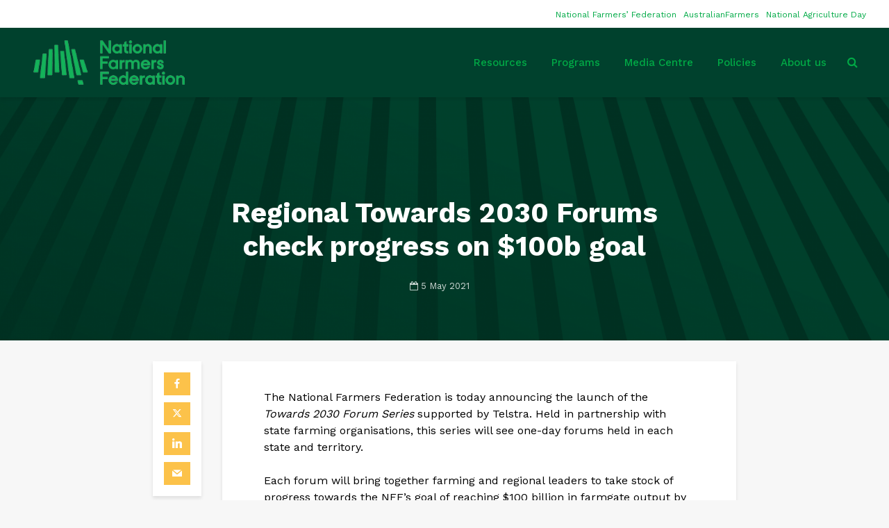

--- FILE ---
content_type: text/html; charset=UTF-8
request_url: https://nff.org.au/media-release/regional-towards-2030-forums-check-progress-on-100b-goal/
body_size: 20459
content:
<!DOCTYPE html>
<html lang="en-AU" class="no-js">
<head>
	<meta charset="UTF-8">
	<meta name="viewport" content="width=device-width,initial-scale=1.0">
		<link rel="pingback" href="https://nff.org.au/xmlrpc.php">
	<link rel="profile" href="https://gmpg.org/xfn/11" />
		<meta name='robots' content='index, follow, max-image-preview:large, max-snippet:-1, max-video-preview:-1' />

	<!-- This site is optimized with the Yoast SEO Premium plugin v26.5 (Yoast SEO v26.8) - https://yoast.com/product/yoast-seo-premium-wordpress/ -->
	<title>Regional Towards 2030 Forums check progress on $100b goal - National Farmers&#039; Federation</title>
	<link rel="canonical" href="https://nff.org.au/media-release/regional-towards-2030-forums-check-progress-on-100b-goal/" />
	<meta property="og:locale" content="en_US" />
	<meta property="og:type" content="article" />
	<meta property="og:title" content="Regional Towards 2030 Forums check progress on $100b goal - National Farmers&#039; Federation" />
	<meta property="og:description" content="The National Farmers Federation is today announcing the launch of the Towards 2030 Forum Series supported by Telstra. Held in partnership with state farming organisations, this series will see one-day forums held in each state and territory. Each forum will bring together farming and regional leaders to take stock of progress towards the NFF’s goal [&hellip;]" />
	<meta property="og:url" content="https://nff.org.au/media-release/regional-towards-2030-forums-check-progress-on-100b-goal/" />
	<meta property="og:site_name" content="National Farmers&#039; Federation" />
	<meta property="article:publisher" content="https://facebook.com/nationalfarmers" />
	<meta property="article:author" content="http://facebook.com/aussiefarmers" />
	<meta property="article:published_time" content="2021-05-04T23:57:27+00:00" />
	<meta property="og:image" content="https://nff.org.au/wp-content/uploads/2018/07/leaf-lg.jpg" />
	<meta property="og:image:width" content="1500" />
	<meta property="og:image:height" content="840" />
	<meta property="og:image:type" content="image/jpeg" />
	<meta name="author" content="AustralianFarmers" />
	<meta name="twitter:card" content="summary_large_image" />
	<meta name="twitter:creator" content="@http://twitter.com/ozfarmers" />
	<meta name="twitter:site" content="@nationalfarmers" />
	<meta name="twitter:label1" content="Written by" />
	<meta name="twitter:data1" content="AustralianFarmers" />
	<meta name="twitter:label2" content="Est. reading time" />
	<meta name="twitter:data2" content="2 minutes" />
	<script type="application/ld+json" class="yoast-schema-graph">{"@context":"https://schema.org","@graph":[{"@type":"Article","@id":"https://nff.org.au/media-release/regional-towards-2030-forums-check-progress-on-100b-goal/#article","isPartOf":{"@id":"https://nff.org.au/media-release/regional-towards-2030-forums-check-progress-on-100b-goal/"},"author":{"name":"AustralianFarmers","@id":"https://nff.org.au/#/schema/person/d269e52879aeb92d076110201ee02f3d"},"headline":"Regional Towards 2030 Forums check progress on $100b goal","datePublished":"2021-05-04T23:57:27+00:00","mainEntityOfPage":{"@id":"https://nff.org.au/media-release/regional-towards-2030-forums-check-progress-on-100b-goal/"},"wordCount":310,"commentCount":0,"publisher":{"@id":"https://nff.org.au/#organization"},"articleSection":["Media Release"],"inLanguage":"en-AU","potentialAction":[{"@type":"CommentAction","name":"Comment","target":["https://nff.org.au/media-release/regional-towards-2030-forums-check-progress-on-100b-goal/#respond"]}]},{"@type":"WebPage","@id":"https://nff.org.au/media-release/regional-towards-2030-forums-check-progress-on-100b-goal/","url":"https://nff.org.au/media-release/regional-towards-2030-forums-check-progress-on-100b-goal/","name":"Regional Towards 2030 Forums check progress on $100b goal - National Farmers&#039; Federation","isPartOf":{"@id":"https://nff.org.au/#website"},"datePublished":"2021-05-04T23:57:27+00:00","breadcrumb":{"@id":"https://nff.org.au/media-release/regional-towards-2030-forums-check-progress-on-100b-goal/#breadcrumb"},"inLanguage":"en-AU","potentialAction":[{"@type":"ReadAction","target":["https://nff.org.au/media-release/regional-towards-2030-forums-check-progress-on-100b-goal/"]}]},{"@type":"BreadcrumbList","@id":"https://nff.org.au/media-release/regional-towards-2030-forums-check-progress-on-100b-goal/#breadcrumb","itemListElement":[{"@type":"ListItem","position":1,"name":"Home","item":"https://nff.org.au/"},{"@type":"ListItem","position":2,"name":"Media Release","item":"https://nff.org.au/category/media-release/"},{"@type":"ListItem","position":3,"name":"Regional Towards 2030 Forums check progress on $100b goal"}]},{"@type":"WebSite","@id":"https://nff.org.au/#website","url":"https://nff.org.au/","name":"National Farmers' Federation","description":"Leading Australian Agriculture","publisher":{"@id":"https://nff.org.au/#organization"},"potentialAction":[{"@type":"SearchAction","target":{"@type":"EntryPoint","urlTemplate":"https://nff.org.au/?s={search_term_string}"},"query-input":{"@type":"PropertyValueSpecification","valueRequired":true,"valueName":"search_term_string"}}],"inLanguage":"en-AU"},{"@type":"Organization","@id":"https://nff.org.au/#organization","name":"National Farmers' Federation","url":"https://nff.org.au/","logo":{"@type":"ImageObject","inLanguage":"en-AU","@id":"https://nff.org.au/#/schema/logo/image/","url":"https://nff.org.au/wp-content/uploads/2019/12/NFF_Web_std.png","contentUrl":"https://nff.org.au/wp-content/uploads/2019/12/NFF_Web_std.png","width":350,"height":138,"caption":"National Farmers' Federation"},"image":{"@id":"https://nff.org.au/#/schema/logo/image/"},"sameAs":["https://facebook.com/nationalfarmers","https://x.com/nationalfarmers","https://instagram.com/australianfarmers"]},{"@type":"Person","@id":"https://nff.org.au/#/schema/person/d269e52879aeb92d076110201ee02f3d","name":"AustralianFarmers","image":{"@type":"ImageObject","inLanguage":"en-AU","@id":"https://nff.org.au/#/schema/person/image/","url":"https://secure.gravatar.com/avatar/a5daaed64f8d4afbe2c657c08e1008c2ed1073a042860732207ae617fec09430?s=96&d=mm&r=g","contentUrl":"https://secure.gravatar.com/avatar/a5daaed64f8d4afbe2c657c08e1008c2ed1073a042860732207ae617fec09430?s=96&d=mm&r=g","caption":"AustralianFarmers"},"description":"AustralianFarmers is an online community powered by the National Farmers' Federation.","sameAs":["https://nff.org.au","http://facebook.com/aussiefarmers","http://instagram.com/australianfarmers","https://x.com/http://twitter.com/ozfarmers"]}]}</script>
	<!-- / Yoast SEO Premium plugin. -->


<link rel='dns-prefetch' href='//fonts.googleapis.com' />
<link rel="alternate" type="application/rss+xml" title="National Farmers&#039; Federation &raquo; Feed" href="https://nff.org.au/feed/" />
<link rel="alternate" type="application/rss+xml" title="National Farmers&#039; Federation &raquo; Comments Feed" href="https://nff.org.au/comments/feed/" />
<link rel="alternate" type="application/rss+xml" title="National Farmers&#039; Federation &raquo; Regional Towards 2030 Forums check progress on $100b goal Comments Feed" href="https://nff.org.au/media-release/regional-towards-2030-forums-check-progress-on-100b-goal/feed/" />
<link rel="alternate" title="oEmbed (JSON)" type="application/json+oembed" href="https://nff.org.au/wp-json/oembed/1.0/embed?url=https%3A%2F%2Fnff.org.au%2Fmedia-release%2Fregional-towards-2030-forums-check-progress-on-100b-goal%2F" />
<link rel="alternate" title="oEmbed (XML)" type="text/xml+oembed" href="https://nff.org.au/wp-json/oembed/1.0/embed?url=https%3A%2F%2Fnff.org.au%2Fmedia-release%2Fregional-towards-2030-forums-check-progress-on-100b-goal%2F&#038;format=xml" />
		<!-- This site uses the Google Analytics by MonsterInsights plugin v9.11.1 - Using Analytics tracking - https://www.monsterinsights.com/ -->
							<script src="//www.googletagmanager.com/gtag/js?id=G-NB6MF0PMK5"  data-cfasync="false" data-wpfc-render="false" type="text/javascript" async></script>
			<script data-cfasync="false" data-wpfc-render="false" type="text/javascript">
				var mi_version = '9.11.1';
				var mi_track_user = true;
				var mi_no_track_reason = '';
								var MonsterInsightsDefaultLocations = {"page_location":"https:\/\/nff.org.au\/media-release\/regional-towards-2030-forums-check-progress-on-100b-goal\/"};
								if ( typeof MonsterInsightsPrivacyGuardFilter === 'function' ) {
					var MonsterInsightsLocations = (typeof MonsterInsightsExcludeQuery === 'object') ? MonsterInsightsPrivacyGuardFilter( MonsterInsightsExcludeQuery ) : MonsterInsightsPrivacyGuardFilter( MonsterInsightsDefaultLocations );
				} else {
					var MonsterInsightsLocations = (typeof MonsterInsightsExcludeQuery === 'object') ? MonsterInsightsExcludeQuery : MonsterInsightsDefaultLocations;
				}

								var disableStrs = [
										'ga-disable-G-NB6MF0PMK5',
									];

				/* Function to detect opted out users */
				function __gtagTrackerIsOptedOut() {
					for (var index = 0; index < disableStrs.length; index++) {
						if (document.cookie.indexOf(disableStrs[index] + '=true') > -1) {
							return true;
						}
					}

					return false;
				}

				/* Disable tracking if the opt-out cookie exists. */
				if (__gtagTrackerIsOptedOut()) {
					for (var index = 0; index < disableStrs.length; index++) {
						window[disableStrs[index]] = true;
					}
				}

				/* Opt-out function */
				function __gtagTrackerOptout() {
					for (var index = 0; index < disableStrs.length; index++) {
						document.cookie = disableStrs[index] + '=true; expires=Thu, 31 Dec 2099 23:59:59 UTC; path=/';
						window[disableStrs[index]] = true;
					}
				}

				if ('undefined' === typeof gaOptout) {
					function gaOptout() {
						__gtagTrackerOptout();
					}
				}
								window.dataLayer = window.dataLayer || [];

				window.MonsterInsightsDualTracker = {
					helpers: {},
					trackers: {},
				};
				if (mi_track_user) {
					function __gtagDataLayer() {
						dataLayer.push(arguments);
					}

					function __gtagTracker(type, name, parameters) {
						if (!parameters) {
							parameters = {};
						}

						if (parameters.send_to) {
							__gtagDataLayer.apply(null, arguments);
							return;
						}

						if (type === 'event') {
														parameters.send_to = monsterinsights_frontend.v4_id;
							var hookName = name;
							if (typeof parameters['event_category'] !== 'undefined') {
								hookName = parameters['event_category'] + ':' + name;
							}

							if (typeof MonsterInsightsDualTracker.trackers[hookName] !== 'undefined') {
								MonsterInsightsDualTracker.trackers[hookName](parameters);
							} else {
								__gtagDataLayer('event', name, parameters);
							}
							
						} else {
							__gtagDataLayer.apply(null, arguments);
						}
					}

					__gtagTracker('js', new Date());
					__gtagTracker('set', {
						'developer_id.dZGIzZG': true,
											});
					if ( MonsterInsightsLocations.page_location ) {
						__gtagTracker('set', MonsterInsightsLocations);
					}
										__gtagTracker('config', 'G-NB6MF0PMK5', {"forceSSL":"true"} );
										window.gtag = __gtagTracker;										(function () {
						/* https://developers.google.com/analytics/devguides/collection/analyticsjs/ */
						/* ga and __gaTracker compatibility shim. */
						var noopfn = function () {
							return null;
						};
						var newtracker = function () {
							return new Tracker();
						};
						var Tracker = function () {
							return null;
						};
						var p = Tracker.prototype;
						p.get = noopfn;
						p.set = noopfn;
						p.send = function () {
							var args = Array.prototype.slice.call(arguments);
							args.unshift('send');
							__gaTracker.apply(null, args);
						};
						var __gaTracker = function () {
							var len = arguments.length;
							if (len === 0) {
								return;
							}
							var f = arguments[len - 1];
							if (typeof f !== 'object' || f === null || typeof f.hitCallback !== 'function') {
								if ('send' === arguments[0]) {
									var hitConverted, hitObject = false, action;
									if ('event' === arguments[1]) {
										if ('undefined' !== typeof arguments[3]) {
											hitObject = {
												'eventAction': arguments[3],
												'eventCategory': arguments[2],
												'eventLabel': arguments[4],
												'value': arguments[5] ? arguments[5] : 1,
											}
										}
									}
									if ('pageview' === arguments[1]) {
										if ('undefined' !== typeof arguments[2]) {
											hitObject = {
												'eventAction': 'page_view',
												'page_path': arguments[2],
											}
										}
									}
									if (typeof arguments[2] === 'object') {
										hitObject = arguments[2];
									}
									if (typeof arguments[5] === 'object') {
										Object.assign(hitObject, arguments[5]);
									}
									if ('undefined' !== typeof arguments[1].hitType) {
										hitObject = arguments[1];
										if ('pageview' === hitObject.hitType) {
											hitObject.eventAction = 'page_view';
										}
									}
									if (hitObject) {
										action = 'timing' === arguments[1].hitType ? 'timing_complete' : hitObject.eventAction;
										hitConverted = mapArgs(hitObject);
										__gtagTracker('event', action, hitConverted);
									}
								}
								return;
							}

							function mapArgs(args) {
								var arg, hit = {};
								var gaMap = {
									'eventCategory': 'event_category',
									'eventAction': 'event_action',
									'eventLabel': 'event_label',
									'eventValue': 'event_value',
									'nonInteraction': 'non_interaction',
									'timingCategory': 'event_category',
									'timingVar': 'name',
									'timingValue': 'value',
									'timingLabel': 'event_label',
									'page': 'page_path',
									'location': 'page_location',
									'title': 'page_title',
									'referrer' : 'page_referrer',
								};
								for (arg in args) {
																		if (!(!args.hasOwnProperty(arg) || !gaMap.hasOwnProperty(arg))) {
										hit[gaMap[arg]] = args[arg];
									} else {
										hit[arg] = args[arg];
									}
								}
								return hit;
							}

							try {
								f.hitCallback();
							} catch (ex) {
							}
						};
						__gaTracker.create = newtracker;
						__gaTracker.getByName = newtracker;
						__gaTracker.getAll = function () {
							return [];
						};
						__gaTracker.remove = noopfn;
						__gaTracker.loaded = true;
						window['__gaTracker'] = __gaTracker;
					})();
									} else {
										console.log("");
					(function () {
						function __gtagTracker() {
							return null;
						}

						window['__gtagTracker'] = __gtagTracker;
						window['gtag'] = __gtagTracker;
					})();
									}
			</script>
							<!-- / Google Analytics by MonsterInsights -->
		<style id='wp-img-auto-sizes-contain-inline-css' type='text/css'>
img:is([sizes=auto i],[sizes^="auto," i]){contain-intrinsic-size:3000px 1500px}
/*# sourceURL=wp-img-auto-sizes-contain-inline-css */
</style>
<style id='wp-emoji-styles-inline-css' type='text/css'>

	img.wp-smiley, img.emoji {
		display: inline !important;
		border: none !important;
		box-shadow: none !important;
		height: 1em !important;
		width: 1em !important;
		margin: 0 0.07em !important;
		vertical-align: -0.1em !important;
		background: none !important;
		padding: 0 !important;
	}
/*# sourceURL=wp-emoji-styles-inline-css */
</style>
<link rel='stylesheet' id='wp-block-library-css' href='https://nff.org.au/wp-includes/css/dist/block-library/style.min.css?ver=6.9' type='text/css' media='all' />
<style id='classic-theme-styles-inline-css' type='text/css'>
/*! This file is auto-generated */
.wp-block-button__link{color:#fff;background-color:#32373c;border-radius:9999px;box-shadow:none;text-decoration:none;padding:calc(.667em + 2px) calc(1.333em + 2px);font-size:1.125em}.wp-block-file__button{background:#32373c;color:#fff;text-decoration:none}
/*# sourceURL=/wp-includes/css/classic-themes.min.css */
</style>
<link rel='stylesheet' id='hashabr-block-style-css' href='https://nff.org.au/wp-content/plugins/hashbar-wp-notification-bar/assets/css/block-style-index.css?ver=1.7.5' type='text/css' media='all' />
<link rel='stylesheet' id='hashbar-frontend-css' href='https://nff.org.au/wp-content/plugins/hashbar-wp-notification-bar/assets/css/frontend.css?ver=1.7.5' type='text/css' media='all' />
<style id='global-styles-inline-css' type='text/css'>
:root{--wp--preset--aspect-ratio--square: 1;--wp--preset--aspect-ratio--4-3: 4/3;--wp--preset--aspect-ratio--3-4: 3/4;--wp--preset--aspect-ratio--3-2: 3/2;--wp--preset--aspect-ratio--2-3: 2/3;--wp--preset--aspect-ratio--16-9: 16/9;--wp--preset--aspect-ratio--9-16: 9/16;--wp--preset--color--black: #000000;--wp--preset--color--cyan-bluish-gray: #abb8c3;--wp--preset--color--white: #ffffff;--wp--preset--color--pale-pink: #f78da7;--wp--preset--color--vivid-red: #cf2e2e;--wp--preset--color--luminous-vivid-orange: #ff6900;--wp--preset--color--luminous-vivid-amber: #fcb900;--wp--preset--color--light-green-cyan: #7bdcb5;--wp--preset--color--vivid-green-cyan: #00d084;--wp--preset--color--pale-cyan-blue: #8ed1fc;--wp--preset--color--vivid-cyan-blue: #0693e3;--wp--preset--color--vivid-purple: #9b51e0;--wp--preset--color--gridlove-acc: #fcc24a;--wp--preset--color--gridlove-meta: #818181;--wp--preset--color--gridlove-txt: #000000;--wp--preset--color--gridlove-bg: #ffffff;--wp--preset--color--gridlove-highlight-acc: #fcc24a;--wp--preset--color--gridlove-highlight-txt: #ffffff;--wp--preset--color--gridlove-highlight-bg: #00aa46;--wp--preset--color--gridlove-cat-2: #00aa46;--wp--preset--color--gridlove-cat-3: #fcc24a;--wp--preset--color--gridlove-cat-4: #ea6255;--wp--preset--gradient--vivid-cyan-blue-to-vivid-purple: linear-gradient(135deg,rgb(6,147,227) 0%,rgb(155,81,224) 100%);--wp--preset--gradient--light-green-cyan-to-vivid-green-cyan: linear-gradient(135deg,rgb(122,220,180) 0%,rgb(0,208,130) 100%);--wp--preset--gradient--luminous-vivid-amber-to-luminous-vivid-orange: linear-gradient(135deg,rgb(252,185,0) 0%,rgb(255,105,0) 100%);--wp--preset--gradient--luminous-vivid-orange-to-vivid-red: linear-gradient(135deg,rgb(255,105,0) 0%,rgb(207,46,46) 100%);--wp--preset--gradient--very-light-gray-to-cyan-bluish-gray: linear-gradient(135deg,rgb(238,238,238) 0%,rgb(169,184,195) 100%);--wp--preset--gradient--cool-to-warm-spectrum: linear-gradient(135deg,rgb(74,234,220) 0%,rgb(151,120,209) 20%,rgb(207,42,186) 40%,rgb(238,44,130) 60%,rgb(251,105,98) 80%,rgb(254,248,76) 100%);--wp--preset--gradient--blush-light-purple: linear-gradient(135deg,rgb(255,206,236) 0%,rgb(152,150,240) 100%);--wp--preset--gradient--blush-bordeaux: linear-gradient(135deg,rgb(254,205,165) 0%,rgb(254,45,45) 50%,rgb(107,0,62) 100%);--wp--preset--gradient--luminous-dusk: linear-gradient(135deg,rgb(255,203,112) 0%,rgb(199,81,192) 50%,rgb(65,88,208) 100%);--wp--preset--gradient--pale-ocean: linear-gradient(135deg,rgb(255,245,203) 0%,rgb(182,227,212) 50%,rgb(51,167,181) 100%);--wp--preset--gradient--electric-grass: linear-gradient(135deg,rgb(202,248,128) 0%,rgb(113,206,126) 100%);--wp--preset--gradient--midnight: linear-gradient(135deg,rgb(2,3,129) 0%,rgb(40,116,252) 100%);--wp--preset--font-size--small: 12.8px;--wp--preset--font-size--medium: 20px;--wp--preset--font-size--large: 20.8px;--wp--preset--font-size--x-large: 42px;--wp--preset--font-size--normal: 16px;--wp--preset--font-size--huge: 27.2px;--wp--preset--spacing--20: 0.44rem;--wp--preset--spacing--30: 0.67rem;--wp--preset--spacing--40: 1rem;--wp--preset--spacing--50: 1.5rem;--wp--preset--spacing--60: 2.25rem;--wp--preset--spacing--70: 3.38rem;--wp--preset--spacing--80: 5.06rem;--wp--preset--shadow--natural: 6px 6px 9px rgba(0, 0, 0, 0.2);--wp--preset--shadow--deep: 12px 12px 50px rgba(0, 0, 0, 0.4);--wp--preset--shadow--sharp: 6px 6px 0px rgba(0, 0, 0, 0.2);--wp--preset--shadow--outlined: 6px 6px 0px -3px rgb(255, 255, 255), 6px 6px rgb(0, 0, 0);--wp--preset--shadow--crisp: 6px 6px 0px rgb(0, 0, 0);}:where(.is-layout-flex){gap: 0.5em;}:where(.is-layout-grid){gap: 0.5em;}body .is-layout-flex{display: flex;}.is-layout-flex{flex-wrap: wrap;align-items: center;}.is-layout-flex > :is(*, div){margin: 0;}body .is-layout-grid{display: grid;}.is-layout-grid > :is(*, div){margin: 0;}:where(.wp-block-columns.is-layout-flex){gap: 2em;}:where(.wp-block-columns.is-layout-grid){gap: 2em;}:where(.wp-block-post-template.is-layout-flex){gap: 1.25em;}:where(.wp-block-post-template.is-layout-grid){gap: 1.25em;}.has-black-color{color: var(--wp--preset--color--black) !important;}.has-cyan-bluish-gray-color{color: var(--wp--preset--color--cyan-bluish-gray) !important;}.has-white-color{color: var(--wp--preset--color--white) !important;}.has-pale-pink-color{color: var(--wp--preset--color--pale-pink) !important;}.has-vivid-red-color{color: var(--wp--preset--color--vivid-red) !important;}.has-luminous-vivid-orange-color{color: var(--wp--preset--color--luminous-vivid-orange) !important;}.has-luminous-vivid-amber-color{color: var(--wp--preset--color--luminous-vivid-amber) !important;}.has-light-green-cyan-color{color: var(--wp--preset--color--light-green-cyan) !important;}.has-vivid-green-cyan-color{color: var(--wp--preset--color--vivid-green-cyan) !important;}.has-pale-cyan-blue-color{color: var(--wp--preset--color--pale-cyan-blue) !important;}.has-vivid-cyan-blue-color{color: var(--wp--preset--color--vivid-cyan-blue) !important;}.has-vivid-purple-color{color: var(--wp--preset--color--vivid-purple) !important;}.has-black-background-color{background-color: var(--wp--preset--color--black) !important;}.has-cyan-bluish-gray-background-color{background-color: var(--wp--preset--color--cyan-bluish-gray) !important;}.has-white-background-color{background-color: var(--wp--preset--color--white) !important;}.has-pale-pink-background-color{background-color: var(--wp--preset--color--pale-pink) !important;}.has-vivid-red-background-color{background-color: var(--wp--preset--color--vivid-red) !important;}.has-luminous-vivid-orange-background-color{background-color: var(--wp--preset--color--luminous-vivid-orange) !important;}.has-luminous-vivid-amber-background-color{background-color: var(--wp--preset--color--luminous-vivid-amber) !important;}.has-light-green-cyan-background-color{background-color: var(--wp--preset--color--light-green-cyan) !important;}.has-vivid-green-cyan-background-color{background-color: var(--wp--preset--color--vivid-green-cyan) !important;}.has-pale-cyan-blue-background-color{background-color: var(--wp--preset--color--pale-cyan-blue) !important;}.has-vivid-cyan-blue-background-color{background-color: var(--wp--preset--color--vivid-cyan-blue) !important;}.has-vivid-purple-background-color{background-color: var(--wp--preset--color--vivid-purple) !important;}.has-black-border-color{border-color: var(--wp--preset--color--black) !important;}.has-cyan-bluish-gray-border-color{border-color: var(--wp--preset--color--cyan-bluish-gray) !important;}.has-white-border-color{border-color: var(--wp--preset--color--white) !important;}.has-pale-pink-border-color{border-color: var(--wp--preset--color--pale-pink) !important;}.has-vivid-red-border-color{border-color: var(--wp--preset--color--vivid-red) !important;}.has-luminous-vivid-orange-border-color{border-color: var(--wp--preset--color--luminous-vivid-orange) !important;}.has-luminous-vivid-amber-border-color{border-color: var(--wp--preset--color--luminous-vivid-amber) !important;}.has-light-green-cyan-border-color{border-color: var(--wp--preset--color--light-green-cyan) !important;}.has-vivid-green-cyan-border-color{border-color: var(--wp--preset--color--vivid-green-cyan) !important;}.has-pale-cyan-blue-border-color{border-color: var(--wp--preset--color--pale-cyan-blue) !important;}.has-vivid-cyan-blue-border-color{border-color: var(--wp--preset--color--vivid-cyan-blue) !important;}.has-vivid-purple-border-color{border-color: var(--wp--preset--color--vivid-purple) !important;}.has-vivid-cyan-blue-to-vivid-purple-gradient-background{background: var(--wp--preset--gradient--vivid-cyan-blue-to-vivid-purple) !important;}.has-light-green-cyan-to-vivid-green-cyan-gradient-background{background: var(--wp--preset--gradient--light-green-cyan-to-vivid-green-cyan) !important;}.has-luminous-vivid-amber-to-luminous-vivid-orange-gradient-background{background: var(--wp--preset--gradient--luminous-vivid-amber-to-luminous-vivid-orange) !important;}.has-luminous-vivid-orange-to-vivid-red-gradient-background{background: var(--wp--preset--gradient--luminous-vivid-orange-to-vivid-red) !important;}.has-very-light-gray-to-cyan-bluish-gray-gradient-background{background: var(--wp--preset--gradient--very-light-gray-to-cyan-bluish-gray) !important;}.has-cool-to-warm-spectrum-gradient-background{background: var(--wp--preset--gradient--cool-to-warm-spectrum) !important;}.has-blush-light-purple-gradient-background{background: var(--wp--preset--gradient--blush-light-purple) !important;}.has-blush-bordeaux-gradient-background{background: var(--wp--preset--gradient--blush-bordeaux) !important;}.has-luminous-dusk-gradient-background{background: var(--wp--preset--gradient--luminous-dusk) !important;}.has-pale-ocean-gradient-background{background: var(--wp--preset--gradient--pale-ocean) !important;}.has-electric-grass-gradient-background{background: var(--wp--preset--gradient--electric-grass) !important;}.has-midnight-gradient-background{background: var(--wp--preset--gradient--midnight) !important;}.has-small-font-size{font-size: var(--wp--preset--font-size--small) !important;}.has-medium-font-size{font-size: var(--wp--preset--font-size--medium) !important;}.has-large-font-size{font-size: var(--wp--preset--font-size--large) !important;}.has-x-large-font-size{font-size: var(--wp--preset--font-size--x-large) !important;}
:where(.wp-block-post-template.is-layout-flex){gap: 1.25em;}:where(.wp-block-post-template.is-layout-grid){gap: 1.25em;}
:where(.wp-block-term-template.is-layout-flex){gap: 1.25em;}:where(.wp-block-term-template.is-layout-grid){gap: 1.25em;}
:where(.wp-block-columns.is-layout-flex){gap: 2em;}:where(.wp-block-columns.is-layout-grid){gap: 2em;}
:root :where(.wp-block-pullquote){font-size: 1.5em;line-height: 1.6;}
/*# sourceURL=global-styles-inline-css */
</style>
<link rel='stylesheet' id='mks_shortcodes_simple_line_icons-css' href='https://nff.org.au/wp-content/plugins/meks-flexible-shortcodes/css/simple-line/simple-line-icons.css?ver=1.3.8' type='text/css' media='screen' />
<link rel='stylesheet' id='mks_shortcodes_css-css' href='https://nff.org.au/wp-content/plugins/meks-flexible-shortcodes/css/style.css?ver=1.3.8' type='text/css' media='screen' />
<link rel='stylesheet' id='ppress-frontend-css' href='https://nff.org.au/wp-content/plugins/wp-user-avatar/assets/css/frontend.min.css?ver=4.16.8' type='text/css' media='all' />
<link rel='stylesheet' id='ppress-flatpickr-css' href='https://nff.org.au/wp-content/plugins/wp-user-avatar/assets/flatpickr/flatpickr.min.css?ver=4.16.8' type='text/css' media='all' />
<link rel='stylesheet' id='ppress-select2-css' href='https://nff.org.au/wp-content/plugins/wp-user-avatar/assets/select2/select2.min.css?ver=6.9' type='text/css' media='all' />
<link rel='stylesheet' id='search-filter-plugin-styles-css' href='https://nff.org.au/wp-content/plugins/search-filter-pro/public/assets/css/search-filter.min.css?ver=2.5.0' type='text/css' media='all' />
<link rel='stylesheet' id='gridlove-fonts-css' href='https://fonts.googleapis.com/css?family=Work+Sans%3A400%2C700%2C500&#038;subset=latin&#038;ver=2.1.2' type='text/css' media='all' />
<link rel='stylesheet' id='gridlove-main-css' href='https://nff.org.au/wp-content/themes/gridlove/assets/css/min.css?ver=2.1.2' type='text/css' media='all' />
<style id='gridlove-main-inline-css' type='text/css'>
body{font-size: 16px;}h1, .h1 {font-size: 40px;}h2, .h2,.col-lg-12 .gridlove-post-b .h3 {font-size: 26px;}h3, .h3 {font-size: 22px;}h4, .h4 {font-size: 20px;}h5, .h5 {font-size: 18px;}h6, .h6 {font-size: 16px;}.widget, .gridlove-header-responsive .sub-menu, .gridlove-site-header .sub-menu{font-size: 14px;}.gridlove-main-navigation {font-size: 15px;}.gridlove-post {font-size: 14px;}body{background-color: #f7f7f7;color: #000000;font-family: 'Work Sans';font-weight: ;}h1, h2, h3, h4, h5, h6,.h1, .h2, .h3, .h4, .h5, .h6,blockquote,thead td,.comment-author b,q:before,#bbpress-forums .bbp-forum-title, #bbpress-forums .bbp-topic-permalink{color: #000000;font-family: 'Work Sans';font-weight: 700;}.gridlove-main-nav a,.gridlove-posts-widget a{font-family: 'Work Sans';font-weight: 500;}.gridlove-header-top{background-color: #ffffff;color: #00aa46;}.gridlove-header-top a{color: #00aa46;}.gridlove-header-top a:hover{color: #fcc24a;}.gridlove-header-wrapper,.gridlove-header-middle .sub-menu,.gridlove-header-responsive,.gridlove-header-responsive .sub-menu{background-color:#00412d; }.gridlove-header-middle,.gridlove-header-middle a,.gridlove-header-responsive,.gridlove-header-responsive a{color: #00aa46;}.gridlove-header-middle a:hover,.gridlove-header-middle .gridlove-sidebar-action:hover,.gridlove-header-middle .gridlove-actions-button > span:hover,.gridlove-header-middle .current_page_item > a,.gridlove-header-middle .current_page_ancestor > a,.gridlove-header-middle .current-menu-item > a,.gridlove-header-middle .current-menu-ancestor > a,.gridlove-header-middle .gridlove-category-menu article:hover a,.gridlove-header-responsive a:hover{color: #fcc24a;}.gridlove-header-middle .active>span,.gridlove-header-middle .gridlove-main-nav>li.menu-item-has-children:hover>a,.gridlove-header-middle .gridlove-social-icons:hover>span,.gridlove-header-responsive .active>span{background-color: rgba(0,170,70,0.05)}.gridlove-header-middle .gridlove-button-search{background-color: #fcc24a;}.gridlove-header-middle .gridlove-search-form input{border-color: rgba(0,170,70,0.1)}.gridlove-header-middle .sub-menu,.gridlove-header-responsive .sub-menu{border-top: 1px solid rgba(0,170,70,0.05)}.gridlove-header-middle{height: 100px;}.gridlove-logo{max-height: 100px;}.gridlove-branding-bg{background:#f0233b;}.gridlove-header-responsive .gridlove-actions-button:hover >span{color:#fcc24a;}.gridlove-sidebar-action .gridlove-bars:before,.gridlove-sidebar-action .gridlove-bars:after{background:#00aa46;}.gridlove-sidebar-action:hover .gridlove-bars:before,.gridlove-sidebar-action:hover .gridlove-bars:after{background:#fcc24a;}.gridlove-sidebar-action .gridlove-bars{border-color: #00aa46;}.gridlove-sidebar-action:hover .gridlove-bars{border-color:#fcc24a;}.gridlove-header-bottom .sub-menu{ background-color:#00412d;}.gridlove-header-bottom .sub-menu a{color:#00aa46;}.gridlove-header-bottom .sub-menu a:hover,.gridlove-header-bottom .gridlove-category-menu article:hover a{color:#009cff;}.gridlove-header-bottom{background-color:#f2f2f2;}.gridlove-header-bottom,.gridlove-header-bottom a{color: #111111;}.gridlove-header-bottom a:hover,.gridlove-header-bottom .gridlove-sidebar-action:hover,.gridlove-header-bottom .gridlove-actions-button > span:hover,.gridlove-header-bottom .current_page_item > a,.gridlove-header-bottom .current_page_ancestor > a,.gridlove-header-bottom .current-menu-item > a,.gridlove-header-bottom .current-menu-ancestor > a {color: #009cff;}.gridlove-header-bottom .active>span,.gridlove-header-bottom .gridlove-main-nav>li.menu-item-has-children:hover>a,.gridlove-header-bottom .gridlove-social-icons:hover>span{background-color: rgba(17,17,17,0.05)}.gridlove-header-bottom .gridlove-search-form input{border-color: rgba(17,17,17,0.1)}.gridlove-header-bottom,.gridlove-header-bottom .sub-menu{border-top: 1px solid rgba(17,17,17,0.07)}.gridlove-header-bottom .gridlove-button-search{background-color: #009cff;}.gridlove-header-sticky,.gridlove-header-sticky .sub-menu{background-color:#00412d; }.gridlove-header-sticky,.gridlove-header-sticky a{color: #00aa46;}.gridlove-header-sticky a:hover,.gridlove-header-sticky .gridlove-sidebar-action:hover,.gridlove-header-sticky .gridlove-actions-button > span:hover,.gridlove-header-sticky .current_page_item > a,.gridlove-header-sticky .current_page_ancestor > a,.gridlove-header-sticky .current-menu-item > a,.gridlove-header-sticky .current-menu-ancestor > a,.gridlove-header-sticky .gridlove-category-menu article:hover a{color: #fcc24a;}.gridlove-header-sticky .active>span,.gridlove-header-sticky .gridlove-main-nav>li.menu-item-has-children:hover>a,.gridlove-header-sticky .gridlove-social-icons:hover>span{background-color: rgba(0,170,70,0.05)}.gridlove-header-sticky .gridlove-search-form input{border-color: rgba(0,170,70,0.1)}.gridlove-header-sticky .sub-menu{border-top: 1px solid rgba(0,170,70,0.05)}.gridlove-header-sticky .gridlove-button-search{background-color: #fcc24a;}.gridlove-cover-area,.gridlove-cover{height:350px; }.gridlove-cover-area .gridlove-cover-bg img{width:2500px; }.gridlove-box,#disqus_thread{background: #ffffff;}a{color: #000000;}.entry-title a{ color: #000000;}a:hover,.comment-reply-link,#cancel-comment-reply-link,.gridlove-box .entry-title a:hover,.gridlove-posts-widget article:hover a{color: #fcc24a;}.entry-content p a,.widget_text a,.entry-content ul a,.entry-content ol a,.gridlove-text-module-content p a{color: #fcc24a; border-color: rgba(252,194,74,0.8);}.entry-content p a:hover,.widget_text a:hover,.entry-content ul a:hover,.entry-content ol a:hover,.gridlove-text-module-content p a:hover{border-bottom: 1px solid transparent;}.comment-reply-link:hover,.gallery .gallery-item a:after, .wp-block-gallery .blocks-gallery-item a:after,.wp-block-gallery figure a:after,.entry-content a.gridlove-popup-img {color: #000000; }.gridlove-post-b .box-col-b:only-child .entry-title a,.gridlove-post-d .entry-overlay:only-child .entry-title a{color: #000000;}.gridlove-post-b .box-col-b:only-child .entry-title a:hover,.gridlove-post-d .entry-overlay:only-child .entry-title a:hover,.gridlove-content .entry-header .gridlove-breadcrumbs a,.gridlove-content .entry-header .gridlove-breadcrumbs a:hover,.module-header .gridlove-breadcrumbs a,.module-header .gridlove-breadcrumbs a:hover { color: #fcc24a; }.gridlove-post-b .box-col-b:only-child .meta-item,.gridlove-post-b .box-col-b:only-child .entry-meta a,.gridlove-post-b .box-col-b:only-child .entry-meta span,.gridlove-post-d .entry-overlay:only-child .meta-item,.gridlove-post-d .entry-overlay:only-child .entry-meta a,.gridlove-post-d .entry-overlay:only-child .entry-meta span {color: #818181;}.entry-meta .meta-item, .entry-meta a, .entry-meta span,.comment-metadata a{color: #818181;}blockquote{color: rgba(0,0,0,0.8);}blockquote:before{color: rgba(0,0,0,0.15);}.entry-meta a:hover{color: #000000;}.widget_tag_cloud a,.entry-tags a,.entry-content .wp-block-tag-cloud a{ background: rgba(0,0,0,0.1); color: #000000; }.submit,.gridlove-button,.mks_autor_link_wrap a,.mks_read_more a,input[type="submit"],button[type="submit"],.gridlove-cat, .gridlove-pill,.gridlove-button-search,body div.wpforms-container-full .wpforms-form input[type=submit], body div.wpforms-container-full .wpforms-form button[type=submit], body div.wpforms-container-full .wpforms-form .wpforms-page-button,.add_to_cart_button{color:#FFF;background-color: #fcc24a;}body div.wpforms-container-full .wpforms-form input[type=submit]:hover, body div.wpforms-container-full .wpforms-form input[type=submit]:focus, body div.wpforms-container-full .wpforms-form input[type=submit]:active, body div.wpforms-container-full .wpforms-form button[type=submit]:hover, body div.wpforms-container-full .wpforms-form button[type=submit]:focus, body div.wpforms-container-full .wpforms-form button[type=submit]:active, body div.wpforms-container-full .wpforms-form .wpforms-page-button:hover, body div.wpforms-container-full .wpforms-form .wpforms-page-button:active, body div.wpforms-container-full .wpforms-form .wpforms-page-button:focus {color:#FFF;background-color: #fcc24a;}.wp-block-button__link{background-color: #fcc24a; }.gridlove-button:hover,.add_to_cart_button:hover{color:#FFF;}.gridlove-share a:hover{background:rgba(17, 17, 17, .8);color:#FFF;}.gridlove-pill:hover,.gridlove-author-links a:hover,.entry-category a:hover{background: #111;color: #FFF;}.gridlove-cover-content .entry-category a:hover,.entry-overlay .entry-category a:hover,.gridlove-highlight .entry-category a:hover,.gridlove-box.gridlove-post-d .entry-overlay .entry-category a:hover,.gridlove-post-a .entry-category a:hover,.gridlove-highlight .gridlove-format-icon{background: #FFF;color: #111;}.gridlove-author, .gridlove-prev-next-nav,.comment .comment-respond{border-color: rgba(0,0,0,0.1);}.gridlove-load-more a,.gridlove-pagination .gridlove-next a,.gridlove-pagination .gridlove-prev a,.gridlove-pagination .next,.gridlove-pagination .prev,.gridlove-infinite-scroll a,.double-bounce1, .double-bounce2,.gridlove-link-pages > span,.module-actions ul.page-numbers span.page-numbers{color:#FFF;background-color: #fcc24a;}.gridlove-pagination .current{background-color:rgba(0,0,0,0.1);}.gridlove-highlight{background: #00aa46;}.gridlove-highlight,.gridlove-highlight h4,.gridlove-highlight a{color: #ffffff;}.gridlove-highlight .entry-meta .meta-item, .gridlove-highlight .entry-meta a, .gridlove-highlight .entry-meta span,.gridlove-highlight p{color: rgba(255,255,255,0.8);}.gridlove-highlight .gridlove-author-links .fa-link,.gridlove-highlight .gridlove_category_widget .gridlove-full-color li a:after{background: #fcc24a;}.gridlove-highlight .entry-meta a:hover{color: #ffffff;}.gridlove-highlight.gridlove-post-d .entry-image a:after{background-color: rgba(0,170,70,0.7);}.gridlove-highlight.gridlove-post-d:hover .entry-image a:after{background-color: rgba(0,170,70,0.9);}.gridlove-highlight.gridlove-post-a .entry-image:hover>a:after, .gridlove-highlight.gridlove-post-b .entry-image:hover a:after{background-color: rgba(0,170,70,0.2);}.gridlove-highlight .gridlove-slider-controls > div{background-color: rgba(255,255,255,0.1);color: #ffffff; }.gridlove-highlight .gridlove-slider-controls > div:hover{background-color: rgba(255,255,255,0.3);color: #ffffff; }.gridlove-highlight.gridlove-box .entry-title a:hover{color: #fcc24a;}.gridlove-highlight.widget_meta a, .gridlove-highlight.widget_recent_entries li, .gridlove-highlight.widget_recent_comments li, .gridlove-highlight.widget_nav_menu a, .gridlove-highlight.widget_archive li, .gridlove-highlight.widget_pages a{border-color: rgba(255,255,255,0.1);}.gridlove-cover-content .entry-meta .meta-item, .gridlove-cover-content .entry-meta a, .gridlove-cover-content .entry-meta span,.gridlove-cover-area .gridlove-breadcrumbs,.gridlove-cover-area .gridlove-breadcrumbs a,.gridlove-cover-area .gridlove-breadcrumbs .breadcrumb_last,body .gridlove-content .entry-overlay .gridlove-breadcrumbs {color: rgba(255, 255, 255, .8);}.gridlove-cover-content .entry-meta a:hover,.gridlove-cover-area .gridlove-breadcrumbs a:hover {color: rgba(255, 255, 255, 1);}.module-title h2,.module-title .h2{ color: #000000; }.gridlove-action-link,.gridlove-slider-controls > div,.module-actions ul.page-numbers .next.page-numbers,.module-actions ul.page-numbers .prev.page-numbers{background: rgba(0,0,0,0.1); color: #000000; }.gridlove-slider-controls > div:hover,.gridlove-action-link:hover,.module-actions ul.page-numbers .next.page-numbers:hover,.module-actions ul.page-numbers .prev.page-numbers:hover{color: #000000;background: rgba(0,0,0,0.3); }.gridlove-pn-ico,.gridlove-author-links .fa-link{background: rgba(0,0,0,0.1); color: #000000;}.gridlove-prev-next-nav a:hover .gridlove-pn-ico{background: rgba(252,194,74,1); color: #ffffff;}.widget_meta a,.widget_recent_entries li,.widget_recent_comments li,.widget_nav_menu a,.widget_archive li,.widget_pages a,.widget_categories li,.gridlove_category_widget .gridlove-count-color li,.widget_categories .children li,.widget_archiv .children li{border-color: rgba(0,0,0,0.1);}.widget_recent_entries a:hover,.menu-item-has-children.active > span,.menu-item-has-children.active > a,.gridlove-nav-widget-acordion:hover,.widget_recent_comments .recentcomments a.url:hover{color: #fcc24a;}.widget_recent_comments .url,.post-date,.widget_recent_comments .recentcomments,.gridlove-nav-widget-acordion,.widget_archive li,.rss-date,.widget_categories li,.widget_archive li{color:#818181;}.widget_pages .children,.widget_nav_menu .sub-menu{background:#fcc24a;color:#FFF;}.widget_pages .children a,.widget_nav_menu .sub-menu a,.widget_nav_menu .sub-menu span,.widget_pages .children span{color:#FFF;}.widget_tag_cloud a:hover,.entry-tags a:hover,.entry-content .wp-block-tag-cloud a:hover{background: #fcc24a;color:#FFF;}.gridlove-footer{background: #00412d;color: #ffffff;}.gridlove-footer .widget-title{color: #ffffff;}.gridlove-footer a{color: rgba(0,170,70,0.8);}.gridlove-footer a:hover{color: #00aa46;}.gridlove-footer .widget_recent_comments .url, .gridlove-footer .post-date, .gridlove-footer .widget_recent_comments .recentcomments, .gridlove-footer .gridlove-nav-widget-acordion, .gridlove-footer .widget_archive li, .gridlove-footer .rss-date{color: rgba(255,255,255,0.8); }.gridlove-footer .widget_meta a, .gridlove-footer .widget_recent_entries li, .gridlove-footer .widget_recent_comments li, .gridlove-footer .widget_nav_menu a, .gridlove-footer .widget_archive li, .gridlove-footer .widget_pages a,.gridlove-footer table,.gridlove-footer td,.gridlove-footer th,.gridlove-footer .widget_calendar table,.gridlove-footer .widget.widget_categories select,.gridlove-footer .widget_calendar table tfoot tr td{border-color: rgba(255,255,255,0.2);}table,thead,td,th,.widget_calendar table{ border-color: rgba(0,0,0,0.1);}input[type="text"], input[type="email"],input[type="search"], input[type="url"], input[type="tel"], input[type="number"], input[type="date"], input[type="password"], select, textarea{border-color: rgba(0,0,0,0.2);}.gridlove-site-content div.mejs-container .mejs-controls {background-color: rgba(0,0,0,0.1);}body .gridlove-site-content .mejs-controls .mejs-time-rail .mejs-time-current{background: #fcc24a;}body .gridlove-site-content .mejs-video.mejs-container .mejs-controls{background-color: rgba(255,255,255,0.9);}.wp-block-cover .wp-block-cover-image-text, .wp-block-cover .wp-block-cover-text, .wp-block-cover h2, .wp-block-cover-image .wp-block-cover-image-text, .wp-block-cover-image .wp-block-cover-text, .wp-block-cover-image h2{font-family: 'Work Sans';font-weight: 700; }.wp-block-cover-image .wp-block-cover-image-text, .wp-block-cover-image h2{font-size: 26px;}.widget_display_replies li, .widget_display_topics li{ color:#818181; }.has-small-font-size{ font-size: 12px;}.has-large-font-size{ font-size: 20px;}.has-huge-font-size{ font-size: 25px;}@media(min-width: 1024px){.has-small-font-size{ font-size: 12px;}.has-normal-font-size{ font-size: 16px;}.has-large-font-size{ font-size: 20px;}.has-huge-font-size{ font-size: 27px;}}.has-gridlove-acc-background-color{ background-color: #fcc24a;}.has-gridlove-acc-color{ color: #fcc24a;}.has-gridlove-meta-background-color{ background-color: #818181;}.has-gridlove-meta-color{ color: #818181;}.has-gridlove-txt-background-color{ background-color: #000000;}.has-gridlove-txt-color{ color: #000000;}.has-gridlove-bg-background-color{ background-color: #ffffff;}.has-gridlove-bg-color{ color: #ffffff;}.has-gridlove-highlight-acc-background-color{ background-color: #fcc24a;}.has-gridlove-highlight-acc-color{ color: #fcc24a;}.has-gridlove-highlight-txt-background-color{ background-color: #ffffff;}.has-gridlove-highlight-txt-color{ color: #ffffff;}.has-gridlove-highlight-bg-background-color{ background-color: #00aa46;}.has-gridlove-highlight-bg-color{ color: #00aa46;}.has-gridlove-cat-2-background-color{ background-color: #00aa46;}.has-gridlove-cat-2-color{ color: #00aa46;}.has-gridlove-cat-3-background-color{ background-color: #fcc24a;}.has-gridlove-cat-3-color{ color: #fcc24a;}.has-gridlove-cat-4-background-color{ background-color: #ea6255;}.has-gridlove-cat-4-color{ color: #ea6255;}.gridlove-cats .gridlove-cat .entry-overlay-wrapper .entry-image:after, .gridlove-cat.gridlove-post-d .entry-image a:after { background-color: rgba(252,194,74,0.7); }.gridlove-cat.gridlove-post-d:hover .entry-image a:after { background-color: rgba(252,194,74,0.9); }.gridlove-cat-2{ background: #00aa46;}.gridlove-cat-col-2:hover{ color: #00aa46;}.gridlove-cats .gridlove-cat-2 .entry-overlay-wrapper .entry-image:after, .gridlove-cat-2.gridlove-post-d .entry-image a:after { background-color: rgba(0,170,70,0.7); }.gridlove-cat-2.gridlove-post-d:hover .entry-image a:after { background-color: rgba(0,170,70,0.9); }.gridlove-cat-3{ background: #fcc24a;}.gridlove-cat-col-3:hover{ color: #fcc24a;}.gridlove-cats .gridlove-cat-3 .entry-overlay-wrapper .entry-image:after, .gridlove-cat-3.gridlove-post-d .entry-image a:after { background-color: rgba(252,194,74,0.7); }.gridlove-cat-3.gridlove-post-d:hover .entry-image a:after { background-color: rgba(252,194,74,0.9); }.gridlove-cat-4{ background: #ea6255;}.gridlove-cat-col-4:hover{ color: #ea6255;}.gridlove-cats .gridlove-cat-4 .entry-overlay-wrapper .entry-image:after, .gridlove-cat-4.gridlove-post-d .entry-image a:after { background-color: rgba(234,98,85,0.7); }.gridlove-cat-4.gridlove-post-d:hover .entry-image a:after { background-color: rgba(234,98,85,0.9); }
/*# sourceURL=gridlove-main-inline-css */
</style>
<link rel='stylesheet' id='meks_instagram-widget-styles-css' href='https://nff.org.au/wp-content/plugins/meks-easy-instagram-widget/css/widget.css?ver=6.9' type='text/css' media='all' />
<link rel='stylesheet' id='meks-flickr-widget-css' href='https://nff.org.au/wp-content/plugins/meks-simple-flickr-widget/css/style.css?ver=1.3' type='text/css' media='all' />
<link rel='stylesheet' id='meks-author-widget-css' href='https://nff.org.au/wp-content/plugins/meks-smart-author-widget/css/style.css?ver=1.1.5' type='text/css' media='all' />
<link rel='stylesheet' id='meks-social-widget-css' href='https://nff.org.au/wp-content/plugins/meks-smart-social-widget/css/style.css?ver=1.6.5' type='text/css' media='all' />
<link rel='stylesheet' id='meks-themeforest-widget-css' href='https://nff.org.au/wp-content/plugins/meks-themeforest-smart-widget/css/style.css?ver=1.6' type='text/css' media='all' />
<link rel='stylesheet' id='meks_ess-main-css' href='https://nff.org.au/wp-content/plugins/meks-easy-social-share/assets/css/main.css?ver=1.3' type='text/css' media='all' />
<style id='meks_ess-main-inline-css' type='text/css'>

                body .meks_ess a {
                    background: #fcc24a !important;
                }
                body .meks_ess.transparent a::before, body .meks_ess.transparent a span, body .meks_ess.outline a span {
                    color: #fcc24a !important;
                }
                body .meks_ess.outline a::before {
                    color: #fcc24a !important;
                }
                body .meks_ess.outline a {
                    border-color: #fcc24a !important;
                }
                body .meks_ess.outline a:hover {
                    border-color: #fcc24a !important;
                }
            
/*# sourceURL=meks_ess-main-inline-css */
</style>
<link rel='stylesheet' id='tablepress-default-css' href='https://nff.org.au/wp-content/plugins/tablepress/css/build/default.css?ver=3.2.5' type='text/css' media='all' />
<script type="text/javascript" src="https://nff.org.au/wp-includes/js/jquery/jquery.min.js?ver=3.7.1" id="jquery-core-js"></script>
<script type="text/javascript" src="https://nff.org.au/wp-includes/js/jquery/jquery-migrate.min.js?ver=3.4.1" id="jquery-migrate-js"></script>
<script type="text/javascript" src="https://nff.org.au/wp-content/plugins/google-analytics-for-wordpress/assets/js/frontend-gtag.min.js?ver=9.11.1" id="monsterinsights-frontend-script-js" async="async" data-wp-strategy="async"></script>
<script data-cfasync="false" data-wpfc-render="false" type="text/javascript" id='monsterinsights-frontend-script-js-extra'>/* <![CDATA[ */
var monsterinsights_frontend = {"js_events_tracking":"true","download_extensions":"doc,pdf,ppt,zip,xls,docx,pptx,xlsx","inbound_paths":"[]","home_url":"https:\/\/nff.org.au","hash_tracking":"false","v4_id":"G-NB6MF0PMK5"};/* ]]> */
</script>
<script type="text/javascript" id="hashbar-frontend-js-extra">
/* <![CDATA[ */
var hashbar_localize = {"dont_show_bar_after_close":"","notification_display_time":"400","bar_keep_closed":"","cookies_expire_time":"","cookies_expire_type":""};
//# sourceURL=hashbar-frontend-js-extra
/* ]]> */
</script>
<script type="text/javascript" src="https://nff.org.au/wp-content/plugins/hashbar-wp-notification-bar/assets/js/frontend.js?ver=1.7.5" id="hashbar-frontend-js"></script>
<script type="text/javascript" src="https://nff.org.au/wp-content/plugins/hashbar-wp-notification-bar/assets/js/js.cookie.min.js?ver=1.7.5" id="js-cookie-js"></script>
<script type="text/javascript" src="https://nff.org.au/wp-content/plugins/wp-user-avatar/assets/flatpickr/flatpickr.min.js?ver=4.16.8" id="ppress-flatpickr-js"></script>
<script type="text/javascript" src="https://nff.org.au/wp-content/plugins/wp-user-avatar/assets/select2/select2.min.js?ver=4.16.8" id="ppress-select2-js"></script>
<script type="text/javascript" id="search-filter-plugin-build-js-extra">
/* <![CDATA[ */
var SF_LDATA = {"ajax_url":"https://nff.org.au/wp-admin/admin-ajax.php","home_url":"https://nff.org.au/"};
//# sourceURL=search-filter-plugin-build-js-extra
/* ]]> */
</script>
<script type="text/javascript" src="https://nff.org.au/wp-content/plugins/search-filter-pro/public/assets/js/search-filter-build.min.js?ver=2.5.0" id="search-filter-plugin-build-js"></script>
<script type="text/javascript" src="https://nff.org.au/wp-content/plugins/search-filter-pro/public/assets/js/chosen.jquery.min.js?ver=2.5.0" id="search-filter-plugin-chosen-js"></script>
<link rel="https://api.w.org/" href="https://nff.org.au/wp-json/" /><link rel="alternate" title="JSON" type="application/json" href="https://nff.org.au/wp-json/wp/v2/posts/12479" /><link rel="EditURI" type="application/rsd+xml" title="RSD" href="https://nff.org.au/xmlrpc.php?rsd" />
<meta name="generator" content="WordPress 6.9" />
<link rel='shortlink' href='https://nff.org.au/?p=12479' />
<meta name="generator" content="Redux 4.5.9" /><meta name="generator" content="Elementor 3.33.4; features: additional_custom_breakpoints; settings: css_print_method-external, google_font-enabled, font_display-auto">

<!-- Meta Pixel Code -->
<script type='text/javascript'>
!function(f,b,e,v,n,t,s){if(f.fbq)return;n=f.fbq=function(){n.callMethod?
n.callMethod.apply(n,arguments):n.queue.push(arguments)};if(!f._fbq)f._fbq=n;
n.push=n;n.loaded=!0;n.version='2.0';n.queue=[];t=b.createElement(e);t.async=!0;
t.src=v;s=b.getElementsByTagName(e)[0];s.parentNode.insertBefore(t,s)}(window,
document,'script','https://connect.facebook.net/en_US/fbevents.js');
</script>
<!-- End Meta Pixel Code -->
<script type='text/javascript'>var url = window.location.origin + '?ob=open-bridge';
            fbq('set', 'openbridge', '250883055296958', url);
fbq('init', '250883055296958', {}, {
    "agent": "wordpress-6.9-4.1.5"
})</script><script type='text/javascript'>
    fbq('track', 'PageView', []);
  </script>			<style>
				.e-con.e-parent:nth-of-type(n+4):not(.e-lazyloaded):not(.e-no-lazyload),
				.e-con.e-parent:nth-of-type(n+4):not(.e-lazyloaded):not(.e-no-lazyload) * {
					background-image: none !important;
				}
				@media screen and (max-height: 1024px) {
					.e-con.e-parent:nth-of-type(n+3):not(.e-lazyloaded):not(.e-no-lazyload),
					.e-con.e-parent:nth-of-type(n+3):not(.e-lazyloaded):not(.e-no-lazyload) * {
						background-image: none !important;
					}
				}
				@media screen and (max-height: 640px) {
					.e-con.e-parent:nth-of-type(n+2):not(.e-lazyloaded):not(.e-no-lazyload),
					.e-con.e-parent:nth-of-type(n+2):not(.e-lazyloaded):not(.e-no-lazyload) * {
						background-image: none !important;
					}
				}
			</style>
			<script>                (function (a, t, i) { var e = "MSCI"; var s = "Analytics"; var o = e + "queue"; a[o] = a[o] || []; var r = a[e] || function (n) { var t = {}; t[s] = {}; function e(e) { while (e.length) { var r = e.pop(); t[s][r] = function (e) { return function () { a[o].push([e, n, arguments]) } }(r) } } var r = "track"; var i = "set"; e([r + "Event", r + "View", r + "Action", i + "Config", i + "Property", i + "User", "initialize", "teardown"]); return t }(i.name); var n = i.name; if (!a[e]) { a[n] = r[s]; a[o].push(["new", n]); setTimeout(function () { var e = "script"; var r = t.createElement(e); r.async = 1; r.src = i.src; var n = t.getElementsByTagName(e)[0]; n.parentNode.insertBefore(r, n) }, 1) } else { a[n] = new r[s] } if (i.user) { a[n].setUser(i.user) } if (i.props) { for (var c in i.props) { a[n].setProperty(c, i.props[c]) } } a[n].initialize(i.cfg) })(window, document, {

                    src: "https://cxppoce1rdrect01sa02cdn.blob.core.windows.net/webtracking/WebTracking/WebTracking.bundle.js",
                    name: "MSCI",
                    cfg: {

                        ingestionKey: "1ee41bb266b5489ba234707130dd64f0-5c42107a-f59f-4239-9db5-dd4b5511e734-7048",
                        endpointUrl: "https://mobile.events.data.microsoft.com/OneCollector/1.0/",
                        autoCapture: {
                            view: true,
                            click: true
                        },
                        orgInfo: {
                            orgId: "57409b08-d334-4c4f-bf9e-301248fa7ca0",
                            orgTenantId: "7a386100-22f6-4adc-b20a-22dec1256272",
                            orgGeo: "OCE"
                        }
                    }
                });
        </script><div id="dczMaXatbpq_gdQcScsJlpOGz6du4-x7aUrrj47egljU"></div><script src=https://mktdplp102cdn.azureedge.net/public/latest/js/ws-tracking.js?v=1.84.2007></script><div class="d365-mkt-config" style="display:none" data-website-id="czMaXatbpq_gdQcScsJlpOGz6du4-x7aUrrj47egljU" data-hostname="1a3259978f0545fdaaa44d225b9aaf1b.svc.dynamics.com"></div><link rel="icon" href="https://nff.org.au/wp-content/uploads/2019/12/cropped-NFF-Social-Media-Avatar-1-150x150.png" sizes="32x32" />
<link rel="icon" href="https://nff.org.au/wp-content/uploads/2019/12/cropped-NFF-Social-Media-Avatar-1-270x270.png" sizes="192x192" />
<link rel="apple-touch-icon" href="https://nff.org.au/wp-content/uploads/2019/12/cropped-NFF-Social-Media-Avatar-1-270x270.png" />
<meta name="msapplication-TileImage" content="https://nff.org.au/wp-content/uploads/2019/12/cropped-NFF-Social-Media-Avatar-1-270x270.png" />
		<style type="text/css" id="wp-custom-css">
			.widget_custom_html {
    padding: 1px
}
.dk-speakout-petition-wrap h3 {
    font-family: merriweather;
    font-weight: 900;
    font-size: 16pt;
    text-shadow: none;
}
.dk-speakout-submit {
    border-radius: 100px;
    border: 0px;
    box-shadow: none;
    background: #ffb400;
    text-shadow: none;
}
.gridlove-prev-next-nav {margin-top:10px}
.dk-speakout-message {
    font-family: montserrat;
}
.gf_step_active .gf_step_number {
    background: #ffb400;
    padding-bottom: 5px;
    padding-top: 5px;
    padding-left: 12px;
    padding-right: 12px;
    border-radius: 100pt;
    color: #ffffff;
}
.gf_step_active .gf_step_label {
    color: #ffb400;
}
.gf_step_pending .gf_step_number {
    background: #3f3f3f;
    padding-bottom: 5px;
    padding-top: 5px;
    padding-left: 12px;
    padding-right: 12px;
    border-radius: 100pt;
    color: #ffffff;
}
.gform_wrapper label.gfield_label {
    font-family: merriweather;
}
.gform_next_button {
    color: #ffffff;
    background: #ffb400;
    border: 0px;
    padding-bottom: 10px;
    padding-top: 10px;
    padding-left: 30px;
    padding-right: 30px;
    border-radius: 100pt;
}
.gf_step_completed .gf_step_number {
    background: #3f3f3f;
    padding-bottom: 5px;
    padding-top: 5px;
    padding-left: 12px;
    padding-right: 12px;
    border-radius: 100pt;
    color: #ffffff;
}
.gform_previous_button {
    color: #ffffff;
    background: #3f3f3f;
    border: 0px;
    padding-bottom: 10px;
    padding-top: 10px;
    padding-left: 30px;
    padding-right: 30px;
    border-radius: 100pt;
}
.gform_wrapper .gform_page_footer .button.gform_button {
    color: #ffffff;
    background: #ffb400;
    border: 0px;
    width: 100pt;
    padding-bottom: 30px;
    padding-top: 15px;
    padding-left: 30px;
    padding-right: 30px;
    border-radius: 100pt;
    box-shadow: none;
    font-family: open sans;
    font-weight: 300;
    text-transform: capitalize;
}
.dk-speakout-petition {
    background: #ed6054;
    border-bottom-left-radius: 30px;
    border-bottom-right-radius: 30px;
    padding-left: 20px;
    padding-right: 20px;
    padding-bottom: 30px;
}
.dk-speakout-petition-wrap h3 {
    background: #ed6054;
    border-top-left-radius: 30px;
    border-top-right-radius: 30px;
    color: #ffffff;
    line-height: 1.3;
    text-align: center;
}
.dk-speakout-petition-wrap label {
    color: #ffffff;
    text-shadow: none;
}
.dk-speakout-submit {
    font-size: 12pt;
    padding-top: 15px;
    padding-bottom: 15px;
    font-weight: 300;
    text-transform: uppercase;
}
.dk-speakout-petition-wrap {
    background-color: rgba(0,0,0,0);
}
.dk-speakout-progress-wrap {
    background-color: rgba(0,0,0,0);
}
.dk-speakout-share {
    background-color: rgba(0,0,0,0);
}.gridlove-button-search {
    border-radius: 50px;
}
.gridlove-load-more a {
    border-radius: 50px;
}
.module-title h2 {
    text-align: center;
}
#submit {
    border-radius: 50px;
}

.js-cm-submit-button {
    background-color: #ffb400;
    width: 160px;
    height: 40px;
    border-radius: 50px;
    border-bottom-width: 0px;
    border-right-width: 0px;
		border-left-width: 0px;
		border-top-width: 0px;
    text-transform: uppercase;
    font: bold;
    color: #ffffff;
} 
.cmApp_signupContainer.cmApp_bar input.cmApp_formSubmitButton {
    border-radius: 50px;
    width: 150px;
}

.cmApp_signupContainer div {
    left: 30%;
    margin-right: -0%;
}
#text-5 p {
    text-align: center;
}
.widget_nav_menu.widget {
    text-align: center;
}
.col-sm-12 .mks_social_widget_ul {
    margin-left: 30%;
    margin-right: 20%;
}
.sf-field-submit input {
    width: 70%;
    border-radius: 50px;
    border-width: 2px;
    box-shadow: none;
    background: transparent;
    border-color: #FCC24a;
    color: #fcc24a;
    border-style: solid;
    font-family: work sans;
    font-weight: 500;
    padding-top: 9pt;
}
.searchandfilter > ul {
    background: #ffffff;
    padding-right: 20pt;
    padding-bottom: 20pt;
}
.sf-field-tag ul {
    padding-left: 0;
}
.sf-field-category ul {
    padding-left: 0;
}
.sf_date_field {
    padding-left: 0;
}
.search-filter-results > div {
    padding-top: 20pt;
}
.nav-previous a {
    border-style: solid;
    border-width: 2px;
    padding-bottom: 15px;
    padding-top: 15px;
    padding-left: 25px;
    padding-right: 25px;
    border-radius: 50px;
    border-color: #fcc24a;
    color: #fcc24a;
    font-family: work sans;
}
.nav-next a {
    border-style: solid;
    border-width: 2px;
    padding-bottom: 15px;
    padding-top: 15px;
    padding-left: 25px;
    padding-right: 25px;
    border-radius: 50px;
    border-color: #fcc24a;
    color: #fcc24a;
    font-family: work sans;
}
.ll-skin-melon .ui-datepicker-header {
    background: #00412D;
}
.ll-skin-melon .ui-datepicker th {
    background: #00412D;
}
.ll-skin-melon .ui-state-disabled .ui-state-default {
    color: #fcc24a;
}
.ll-skin-melon td .ui-state-hover {
    background: #00AA46;
    color: #ffffff;
}
.ll-skin-melon td .ui-state-default {
    color: #00412D;
}
.ll-skin-melon td .ui-state-active {
    color: #ffffff;
    background: #00412D;
}
@import url('https://fonts.googleapis.com/css2?family=Inter:wght@400;500;700&display=swap');

.inter-font-style {
    font-family: 'Inter', sans-serif;
    font-size: 16px;
    color: #333;
}
/***********************
  CTA: TITLE ALWAYS VISIBLE
***********************/
.elementor-widget-call-to-action .elementor-cta__title,
.elementor-widget-call-to-action .elementor-cta__title a,
.cta-smart .elementor-cta__title,
.cta-widget .elementor-cta__title,
.cta .elementor-cta__title {
  opacity: 1 !important;
  visibility: visible !important;
  transform: none !important;
  position: relative !important;
  z-index: 2 !important;
}

		</style>
		</head>

<body class="wp-singular post-template-default single single-post postid-12479 single-format-standard wp-custom-logo wp-embed-responsive wp-theme-gridlove chrome gridlove-cover-overlay-off gridlove-v_2_1_2 elementor-default elementor-kit-12657">

			
<!-- Meta Pixel Code -->
<noscript>
<img height="1" width="1" style="display:none" alt="fbpx"
src="https://www.facebook.com/tr?id=250883055296958&ev=PageView&noscript=1" />
</noscript>
<!-- End Meta Pixel Code -->
		
			
			
		<header id="header" class="gridlove-site-header hidden-md-down gridlove-header-wide gridlove-header-shadow">
				
									<div class="gridlove-header-top">
	<div class="container">

		
		
					<div class="gridlove-slot-r">
				<nav class="secondary-navigation">	
		<ul id="menu-gridlove-secondary" class="menu"><li id="menu-item-8169" class="menu-item menu-item-type-custom menu-item-object-custom menu-item-home menu-item-8169"><a href="https://nff.org.au">National Farmers&#8217; Federation</a></li>
<li id="menu-item-8170" class="menu-item menu-item-type-custom menu-item-object-custom menu-item-8170"><a href="https://farmers.org.au">AustralianFarmers</a></li>
<li id="menu-item-8172" class="menu-item menu-item-type-custom menu-item-object-custom menu-item-8172"><a href="https://agday.org.au">National Agriculture Day</a></li>
</ul></nav>
 
			</div>
			</div>				
</div>				
				<div class="gridlove-header-wrapper">
    <div class="gridlove-header-1 gridlove-header-middle container">
        
        <div class="gridlove-slot-l">
            
<div class="gridlove-site-branding  ">
			<span class="site-title h1"><a href="https://nff.org.au/" rel="home"><img class="gridlove-logo" src="https://nff.org.au/wp-content/uploads/2019/12/NFF_Web_std.png" alt="National Farmers&#039; Federation"></a></span>
	
	
</div>

        </div>

        <div class="gridlove-slot-r">
            <nav class="gridlove-main-navigation">	
				<ul id="menu-af-main-menu" class="gridlove-main-nav gridlove-menu"><li id="menu-item-14572" class="menu-item menu-item-type-post_type menu-item-object-page menu-item-has-children menu-item-14572"><a href="https://nff.org.au/australian-farm-jobs/">Resources</a>
<ul class="sub-menu">
	<li id="menu-item-20110" class="menu-item menu-item-type-post_type menu-item-object-page menu-item-20110"><a href="https://nff.org.au/natural-disaster-relief/">Natural Disaster Relief</a></li>
	<li id="menu-item-14573" class="menu-item menu-item-type-post_type menu-item-object-page menu-item-14573"><a href="https://nff.org.au/australian-farm-jobs/">Australian Farm Jobs</a></li>
	<li id="menu-item-14570" class="menu-item menu-item-type-post_type menu-item-object-post menu-item-14570"><a href="https://nff.org.au/key-issue/key-resources-for-foot-mouth-disease/">Foot &#038; Mouth Disease</a></li>
	<li id="menu-item-14571" class="menu-item menu-item-type-post_type menu-item-object-page menu-item-14571"><a href="https://nff.org.au/mental-health-resources/">Mental Health</a></li>
	<li id="menu-item-16183" class="menu-item menu-item-type-post_type menu-item-object-page menu-item-16183"><a href="https://nff.org.au/on-farm-connectivity-information-service/">On Farm Connectivity Information Service</a></li>
</ul>
</li>
<li id="menu-item-8302" class="menu-item menu-item-type-post_type menu-item-object-page menu-item-has-children menu-item-8302"><a href="https://nff.org.au/programs/">Programs</a>
<ul class="sub-menu">
	<li id="menu-item-21099" class="menu-item menu-item-type-post_type menu-item-object-page menu-item-21099"><a href="https://nff.org.au/partner-with-us-agcareerstart/">AgCAREERSTART</a></li>
	<li id="menu-item-9334" class="menu-item menu-item-type-post_type menu-item-object-page menu-item-9334"><a href="https://nff.org.au/programs/data-and-connectivity/">Data and Connectivity</a></li>
	<li id="menu-item-9928" class="menu-item menu-item-type-post_type menu-item-object-page menu-item-9928"><a href="https://nff.org.au/programs/education-and-awareness/">Education and Awareness</a></li>
	<li id="menu-item-17064" class="menu-item menu-item-type-post_type menu-item-object-page menu-item-17064"><a href="https://nff.org.au/programs/indigenous-agricultural-product-framework-project/">Indigenous Agricultural Product Framework Project</a></li>
	<li id="menu-item-9337" class="menu-item menu-item-type-post_type menu-item-object-page menu-item-9337"><a href="https://nff.org.au/programs/leadership/">Leadership &#038; Scholarships</a></li>
	<li id="menu-item-11229" class="menu-item menu-item-type-post_type menu-item-object-page menu-item-11229"><a href="https://nff.org.au/programs/financial-risk-management/">Risk Management</a></li>
	<li id="menu-item-14118" class="menu-item menu-item-type-post_type menu-item-object-page menu-item-14118"><a href="https://nff.org.au/programs/australian-agricultural-sustainability-framework/">Sustainability</a></li>
	<li id="menu-item-13369" class="menu-item menu-item-type-post_type menu-item-object-page menu-item-13369"><a href="https://nff.org.au/telling-our-story/">Telling Our Story</a></li>
</ul>
</li>
<li id="menu-item-8301" class="menu-item menu-item-type-post_type menu-item-object-page menu-item-has-children menu-item-8301"><a href="https://nff.org.au/media-centre/">Media Centre</a>
<ul class="sub-menu">
	<li id="menu-item-10197" class="menu-item menu-item-type-post_type menu-item-object-page menu-item-10197"><a href="https://nff.org.au/media-centre/farm-facts/">Farm Facts</a></li>
	<li id="menu-item-11179" class="menu-item menu-item-type-custom menu-item-object-custom menu-item-11179"><a href="https://nff.org.au/media-centre/?_sft_category=key-issue">Key Issues</a></li>
	<li id="menu-item-11177" class="menu-item menu-item-type-custom menu-item-object-custom menu-item-11177"><a href="https://nff.org.au/media-centre/?_sft_category=media-release">Media Releases</a></li>
	<li id="menu-item-11178" class="menu-item menu-item-type-custom menu-item-object-custom menu-item-11178"><a href="https://nff.org.au/media-centre/?_sft_category=submission">Submissions</a></li>
	<li id="menu-item-14100" class="menu-item menu-item-type-post_type menu-item-object-page menu-item-14100"><a href="https://nff.org.au/subscribe/">Weekly Wrap</a></li>
</ul>
</li>
<li id="menu-item-8303" class="menu-item menu-item-type-post_type menu-item-object-page menu-item-has-children menu-item-8303"><a href="https://nff.org.au/policies/">Policies</a>
<ul class="sub-menu">
	<li id="menu-item-19159" class="menu-item menu-item-type-post_type menu-item-object-page menu-item-19159"><a href="https://nff.org.au/policies/social-policy/">Social Policy</a></li>
	<li id="menu-item-8304" class="menu-item menu-item-type-post_type menu-item-object-page menu-item-8304"><a href="https://nff.org.au/policies/roadmap/">2030 Roadmap</a></li>
	<li id="menu-item-9343" class="menu-item menu-item-type-post_type menu-item-object-page menu-item-9343"><a href="https://nff.org.au/policies/biosecurity-health-and-welfare/">Animal Welfare &#038; Biosecurity</a></li>
	<li id="menu-item-9340" class="menu-item menu-item-type-post_type menu-item-object-page menu-item-9340"><a href="https://nff.org.au/policies/environment/">Environment</a></li>
	<li id="menu-item-9859" class="menu-item menu-item-type-post_type menu-item-object-page menu-item-9859"><a href="https://nff.org.au/policies/farm-business/">Farm Business</a></li>
	<li id="menu-item-10049" class="menu-item menu-item-type-post_type menu-item-object-page menu-item-10049"><a href="https://nff.org.au/policies/innovation/">Innovation &#038; Technology</a></li>
	<li id="menu-item-9339" class="menu-item menu-item-type-post_type menu-item-object-page menu-item-9339"><a href="https://nff.org.au/policies/trade/">Trade</a></li>
	<li id="menu-item-9869" class="menu-item menu-item-type-post_type menu-item-object-page menu-item-9869"><a href="https://nff.org.au/policies/workforce/">Workforce</a></li>
</ul>
</li>
<li id="menu-item-2349" class="menu-item menu-item-type-post_type menu-item-object-page menu-item-has-children menu-item-2349"><a href="https://nff.org.au/about-us/">About us</a>
<ul class="sub-menu">
	<li id="menu-item-8287" class="menu-item menu-item-type-post_type menu-item-object-page menu-item-8287"><a href="https://nff.org.au/about-us/board/">Our Board</a></li>
	<li id="menu-item-9346" class="menu-item menu-item-type-post_type menu-item-object-page menu-item-9346"><a href="https://nff.org.au/about-us/our-members/">Our Members</a></li>
	<li id="menu-item-8286" class="menu-item menu-item-type-post_type menu-item-object-page menu-item-8286"><a href="https://nff.org.au/about-us/team/">Our Team</a></li>
	<li id="menu-item-9345" class="menu-item menu-item-type-post_type menu-item-object-page menu-item-9345"><a href="https://nff.org.au/about-us/our-committee/">Our Committees</a></li>
</ul>
</li>
</ul>	</nav>            	<ul class="gridlove-actions gridlove-menu">
					<li class="gridlove-actions-button gridlove-action-search">
	<span>
		<i class="fa fa-search"></i>
	</span>
	<ul class="sub-menu">
		<li>
			<form class="gridlove-search-form" action="https://nff.org.au/" method="get"><input name="s" type="text" value="" placeholder="Type here to search..." /><button type="submit" class="gridlove-button-search">Search</button></form>		</li>
	</ul>
</li>			</ul>
        </div>
        
    </div>
</div>

									
											<div id="gridlove-header-sticky" class="gridlove-header-sticky">
	<div class="container">
		
		<div class="gridlove-slot-l">
						
<div class="gridlove-site-branding  ">
			<span class="site-title h1"><a href="https://nff.org.au/" rel="home"><img class="gridlove-logo" src="https://nff.org.au/wp-content/uploads/2019/12/NFF_Web_std.png" alt="National Farmers&#039; Federation"></a></span>
	
	
</div>

		</div>	
		<div class="gridlove-slot-r">
							<nav class="gridlove-main-navigation">	
				<ul id="menu-af-main-menu-1" class="gridlove-main-nav gridlove-menu"><li class="menu-item menu-item-type-post_type menu-item-object-page menu-item-has-children menu-item-14572"><a href="https://nff.org.au/australian-farm-jobs/">Resources</a>
<ul class="sub-menu">
	<li class="menu-item menu-item-type-post_type menu-item-object-page menu-item-20110"><a href="https://nff.org.au/natural-disaster-relief/">Natural Disaster Relief</a></li>
	<li class="menu-item menu-item-type-post_type menu-item-object-page menu-item-14573"><a href="https://nff.org.au/australian-farm-jobs/">Australian Farm Jobs</a></li>
	<li class="menu-item menu-item-type-post_type menu-item-object-post menu-item-14570"><a href="https://nff.org.au/key-issue/key-resources-for-foot-mouth-disease/">Foot &#038; Mouth Disease</a></li>
	<li class="menu-item menu-item-type-post_type menu-item-object-page menu-item-14571"><a href="https://nff.org.au/mental-health-resources/">Mental Health</a></li>
	<li class="menu-item menu-item-type-post_type menu-item-object-page menu-item-16183"><a href="https://nff.org.au/on-farm-connectivity-information-service/">On Farm Connectivity Information Service</a></li>
</ul>
</li>
<li class="menu-item menu-item-type-post_type menu-item-object-page menu-item-has-children menu-item-8302"><a href="https://nff.org.au/programs/">Programs</a>
<ul class="sub-menu">
	<li class="menu-item menu-item-type-post_type menu-item-object-page menu-item-21099"><a href="https://nff.org.au/partner-with-us-agcareerstart/">AgCAREERSTART</a></li>
	<li class="menu-item menu-item-type-post_type menu-item-object-page menu-item-9334"><a href="https://nff.org.au/programs/data-and-connectivity/">Data and Connectivity</a></li>
	<li class="menu-item menu-item-type-post_type menu-item-object-page menu-item-9928"><a href="https://nff.org.au/programs/education-and-awareness/">Education and Awareness</a></li>
	<li class="menu-item menu-item-type-post_type menu-item-object-page menu-item-17064"><a href="https://nff.org.au/programs/indigenous-agricultural-product-framework-project/">Indigenous Agricultural Product Framework Project</a></li>
	<li class="menu-item menu-item-type-post_type menu-item-object-page menu-item-9337"><a href="https://nff.org.au/programs/leadership/">Leadership &#038; Scholarships</a></li>
	<li class="menu-item menu-item-type-post_type menu-item-object-page menu-item-11229"><a href="https://nff.org.au/programs/financial-risk-management/">Risk Management</a></li>
	<li class="menu-item menu-item-type-post_type menu-item-object-page menu-item-14118"><a href="https://nff.org.au/programs/australian-agricultural-sustainability-framework/">Sustainability</a></li>
	<li class="menu-item menu-item-type-post_type menu-item-object-page menu-item-13369"><a href="https://nff.org.au/telling-our-story/">Telling Our Story</a></li>
</ul>
</li>
<li class="menu-item menu-item-type-post_type menu-item-object-page menu-item-has-children menu-item-8301"><a href="https://nff.org.au/media-centre/">Media Centre</a>
<ul class="sub-menu">
	<li class="menu-item menu-item-type-post_type menu-item-object-page menu-item-10197"><a href="https://nff.org.au/media-centre/farm-facts/">Farm Facts</a></li>
	<li class="menu-item menu-item-type-custom menu-item-object-custom menu-item-11179"><a href="https://nff.org.au/media-centre/?_sft_category=key-issue">Key Issues</a></li>
	<li class="menu-item menu-item-type-custom menu-item-object-custom menu-item-11177"><a href="https://nff.org.au/media-centre/?_sft_category=media-release">Media Releases</a></li>
	<li class="menu-item menu-item-type-custom menu-item-object-custom menu-item-11178"><a href="https://nff.org.au/media-centre/?_sft_category=submission">Submissions</a></li>
	<li class="menu-item menu-item-type-post_type menu-item-object-page menu-item-14100"><a href="https://nff.org.au/subscribe/">Weekly Wrap</a></li>
</ul>
</li>
<li class="menu-item menu-item-type-post_type menu-item-object-page menu-item-has-children menu-item-8303"><a href="https://nff.org.au/policies/">Policies</a>
<ul class="sub-menu">
	<li class="menu-item menu-item-type-post_type menu-item-object-page menu-item-19159"><a href="https://nff.org.au/policies/social-policy/">Social Policy</a></li>
	<li class="menu-item menu-item-type-post_type menu-item-object-page menu-item-8304"><a href="https://nff.org.au/policies/roadmap/">2030 Roadmap</a></li>
	<li class="menu-item menu-item-type-post_type menu-item-object-page menu-item-9343"><a href="https://nff.org.au/policies/biosecurity-health-and-welfare/">Animal Welfare &#038; Biosecurity</a></li>
	<li class="menu-item menu-item-type-post_type menu-item-object-page menu-item-9340"><a href="https://nff.org.au/policies/environment/">Environment</a></li>
	<li class="menu-item menu-item-type-post_type menu-item-object-page menu-item-9859"><a href="https://nff.org.au/policies/farm-business/">Farm Business</a></li>
	<li class="menu-item menu-item-type-post_type menu-item-object-page menu-item-10049"><a href="https://nff.org.au/policies/innovation/">Innovation &#038; Technology</a></li>
	<li class="menu-item menu-item-type-post_type menu-item-object-page menu-item-9339"><a href="https://nff.org.au/policies/trade/">Trade</a></li>
	<li class="menu-item menu-item-type-post_type menu-item-object-page menu-item-9869"><a href="https://nff.org.au/policies/workforce/">Workforce</a></li>
</ul>
</li>
<li class="menu-item menu-item-type-post_type menu-item-object-page menu-item-has-children menu-item-2349"><a href="https://nff.org.au/about-us/">About us</a>
<ul class="sub-menu">
	<li class="menu-item menu-item-type-post_type menu-item-object-page menu-item-8287"><a href="https://nff.org.au/about-us/board/">Our Board</a></li>
	<li class="menu-item menu-item-type-post_type menu-item-object-page menu-item-9346"><a href="https://nff.org.au/about-us/our-members/">Our Members</a></li>
	<li class="menu-item menu-item-type-post_type menu-item-object-page menu-item-8286"><a href="https://nff.org.au/about-us/team/">Our Team</a></li>
	<li class="menu-item menu-item-type-post_type menu-item-object-page menu-item-9345"><a href="https://nff.org.au/about-us/our-committee/">Our Committees</a></li>
</ul>
</li>
</ul>	</nav>					<ul class="gridlove-actions gridlove-menu">
					<li class="gridlove-actions-button gridlove-action-search">
	<span>
		<i class="fa fa-search"></i>
	</span>
	<ul class="sub-menu">
		<li>
			<form class="gridlove-search-form" action="https://nff.org.au/" method="get"><input name="s" type="text" value="" placeholder="Type here to search..." /><button type="submit" class="gridlove-button-search">Search</button></form>		</li>
	</ul>
</li>			</ul>
			  
		</div>
	</div>
</div>										
				
		</header>

		<div id="gridlove-header-responsive" class="gridlove-header-responsive hidden-lg-up">

	<div class="container">
		
		<div class="gridlove-site-branding mini">
		<span class="site-title h1"><a href="https://nff.org.au/" rel="home"><img class="gridlove-logo-mini" src="https://nff.org.au/wp-content/uploads/2019/12/AustralianFarmers_mobile.png" alt="National Farmers&#039; Federation"></a></span>
</div>
		<ul class="gridlove-actions gridlove-menu">

								<li class="gridlove-actions-button gridlove-action-search">
	<span>
		<i class="fa fa-search"></i>
	</span>
	<ul class="sub-menu">
		<li>
			<form class="gridlove-search-form" action="https://nff.org.au/" method="get"><input name="s" type="text" value="" placeholder="Type here to search..." /><button type="submit" class="gridlove-button-search">Search</button></form>		</li>
	</ul>
</li>				
			<li class="gridlove-actions-button">
	<span class="gridlove-sidebar-action">
		<i class="fa fa-bars"></i>
	</span>
</li>	
</ul>
	</div>

</div>

		
	

	<div id="cover" class="gridlove-cover-area gridlove-cover-single">
		<div class="gridlove-cover-item gridlove-cover-2">
        <div class="gridlove-cover-bg">
        <span class="gridlove-cover">
        <img width="1050" height="350" src="https://nff.org.au/wp-content/uploads/2020/01/back-cover-graphic-1500x500.png" class="attachment-gridlove-cover size-gridlove-cover" alt="" />          
        <span class="gridlove-hidden-overlay"></span> 
        </span>
    </div>
        <div class="gridlove-cover-content gridlove-cover-reset">
        <div class="overlay-vh-center">
            <div class="entry-header">
                                <div class="entry-category">
                    
                                    </div>
                <h1 class="entry-title">Regional Towards 2030 Forums check progress on $100b goal</h1>            </div>
                            <div class="entry-meta"><div class="meta-item meta-date"><span class="updated">5 May 2021</span></div></div>
                    </div>
    </div>
</div>
	</div>



<div id="content" class="gridlove-site-content container gridlove-sidebar-none">

    <div class="row">

    	
		<div class="gridlove-share-wrapper">
			<div class="gridlove-share gridlove-box gridlove-sticky-share">
			<div class="meks_ess square no-labels solid "><a href="#" class="meks_ess-item socicon-facebook" data-url="http://www.facebook.com/sharer/sharer.php?u=https%3A%2F%2Fnff.org.au%2Fmedia-release%2Fregional-towards-2030-forums-check-progress-on-100b-goal%2F&amp;t=Regional%20Towards%202030%20Forums%20check%20progress%20on%20%24100b%20goal"><span>Facebook</span></a><a href="#" class="meks_ess-item socicon-twitter" data-url="http://twitter.com/intent/tweet?url=https%3A%2F%2Fnff.org.au%2Fmedia-release%2Fregional-towards-2030-forums-check-progress-on-100b-goal%2F&amp;text=Regional%20Towards%202030%20Forums%20check%20progress%20on%20%24100b%20goal"><span>X</span></a><a href="#" class="meks_ess-item socicon-linkedin" data-url="https://www.linkedin.com/cws/share?url=https%3A%2F%2Fnff.org.au%2Fmedia-release%2Fregional-towards-2030-forums-check-progress-on-100b-goal%2F"><span>LinkedIn</span></a><a href="mailto:?subject=Regional%20Towards%202030%20Forums%20check%20progress%20on%20%24100b%20goal&amp;body=https%3A%2F%2Fnff.org.au%2Fmedia-release%2Fregional-towards-2030-forums-check-progress-on-100b-goal%2F" class="meks_ess-item  socicon-mail prevent-share-popup "><span>Email</span></a></div>			</div>
		</div>
	

        <div class="gridlove-content gridlove-single-layout-9">

                            
                <article id="post-12479" class="gridlove-box box-vm post-12479 post type-post status-publish format-standard hentry category-media-release">
    <div class="box-inner-p-bigger box-single">
        

<div class="entry-content">
    
    	    
    
<p>The National Farmers Federation
is today announcing the launch of the <em>Towards 2030 Forum Series</em>
supported by Telstra. Held in partnership with state farming organisations,
this series will see one-day forums held in each state and territory. </p>



<p>Each forum will bring together
farming and regional leaders to take stock of progress towards the NFF’s goal
of reaching $100 billion in farmgate output by 2030. The series will feature
keynote presentations from a broad range of experts, policy makers, politicians
and producers who are at the cutting edge of growing Australian agriculture and
contributing to NFF’s $100 billion goal.</p>



<p>In announcing the <em>Towards 2030
Forum Series</em>, NFF President, Fiona Simson said it was an important
opportunity to reflect on industry’s progress to date.</p>



<p>“The process to establish our <em>2030
Roadmap </em>started in the regions 4 years ago – bringing together farmers and
industry experts to shape our industry vision. The <em>Towards 2030 Forum Series</em>
is an opportunity to come back together, hear the latest from those people
leading the charge, and take stock of our progress”.</p>



<p>“The series is a unique
opportunity to hear from the innovators, policymakers and industry leaders
working to accomplish our <em>2030 Roadmap </em>ambitions,” Ms Simson said.</p>



<p>Telstra Head of Rural and
Regional Affairs, Ben Gursansky, said supporting the <em>Towards 2030 Forum Series
</em>was part of Telstra’s ongoing support for the farm sector&#8217;s growth
ambitions.</p>



<p>“Telstra has been on the 2030 journey
with NFF and its members since 2018, and we’re looking forward to continuing
this conversation about the industry’s future across Australia in the coming
months,” Mr Gursansky said.</p>



<p>The Towards 2030 Forum Series
will be held:</p>



<ul class="wp-block-list"><li>Darwin, Northern Territory – 20
May 2021</li><li>Ayr, Queensland – 1 June 2021</li><li>Roma, Queensland – 4 June 2021</li><li>Barossa Valley, South Australia
– 8 June 2021</li><li>Launceston, Tasmania – 11 June
2021</li><li>Northam, Western Australia – 24
June 2021</li><li>Moree, New South Wales – 30
June 2021</li><li>Shepparton, Victoria – 16
August 2021</li></ul>



<p>For more information visit nff.org.au/towards2030.</p>

    
    
    		    
</div>                
	
	
		<nav class="gridlove-prev-next-nav">
				<div class="gridlove-prev-link">
				
					
						<a href="https://nff.org.au/media-release/government-must-invest-in-trade-workforce-development-climate-adaptation/">
							<span class="gridlove-pn-ico"><i class="fa fa fa-chevron-left"></i></span>
							<span class="gridlove-pn-link">Government must invest in trade, workforce development &#038; climate adaptation</span>
						</a>

					

								</div>
				<div class="gridlove-next-link">
				
					
						<a href="https://nff.org.au/media-release/farmers-pleas-answered-with-big-bucks-for-biosecurity/">
							<span class="gridlove-pn-ico"><i class="fa fa fa-chevron-right"></i></span>
							<span class="gridlove-pn-link">Farmers&#8217; pleas answered with big bucks for biosecurity</span>
						</a>
					

								</div>

		</nav>

	

    </div>
</article>

                            

            
            

	<div id="comments" class="gridlove-comments gridlove-box box-inner-p-bigger">

		<div class="module-header"><div class="module-title"><h4 class="h2">Add comment</h4></div></div>	<div id="respond" class="comment-respond">
		<h3 id="reply-title" class="comment-reply-title"> <small><a rel="nofollow" id="cancel-comment-reply-link" href="/media-release/regional-towards-2030-forums-check-progress-on-100b-goal/#respond" style="display:none;">Cancel reply</a></small></h3><form action="https://nff.org.au/wp-comments-post.php" method="post" id="commentform" class="comment-form"><p class="comment-form-comment"><label for="comment">Comment</label><textarea id="comment" name="comment" cols="45" rows="8" aria-required="true"></textarea></p><p class="comment-form-author"><label for="author">Name <span class="required">*</span></label> <input id="author" name="author" type="text" value="" size="30" maxlength="245" autocomplete="name" required /></p>
<p class="comment-form-email"><label for="email">Email <span class="required">*</span></label> <input id="email" name="email" type="email" value="" size="30" maxlength="100" autocomplete="email" required /></p>
<p class="comment-form-url"><label for="url">Website</label> <input id="url" name="url" type="url" value="" size="30" maxlength="200" autocomplete="url" /></p>
<p class="form-submit"><input name="submit" type="submit" id="submit" class="submit" value="Submit Comment" /> <input type='hidden' name='comment_post_ID' value='12479' id='comment_post_ID' />
<input type='hidden' name='comment_parent' id='comment_parent' value='0' />
</p><p style="display: none;"><input type="hidden" id="akismet_comment_nonce" name="akismet_comment_nonce" value="e0a36a565c" /></p><p style="display: none !important;" class="akismet-fields-container" data-prefix="ak_"><label>&#916;<textarea name="ak_hp_textarea" cols="45" rows="8" maxlength="100"></textarea></label><input type="hidden" id="ak_js_1" name="ak_js" value="155"/><script>document.getElementById( "ak_js_1" ).setAttribute( "value", ( new Date() ).getTime() );</script></p></form>	</div><!-- #respond -->
	
		
	
	</div>

            
            
    
    
        
            <div class="gridlove-related">
                <div class="gridlove-module">

                    <div class="module-header"><div class="module-title"><h4 class="h2">You may also like</h4></div></div>
                                        <div class="row">
                        
                            <div class="col-lg-6 col-md-6 col-sm-12">
                                <article class="gridlove-post gridlove-post-c gridlove-box  post-21648 post type-post status-publish format-standard hentry category-media-release tag-rural-affairs">

    <div class="box-inner-p">
    	<div class="box-inner-ellipsis">
	        <div class="entry-category">
                                                    
                                    <a href="https://nff.org.au/category/media-release/" class="gridlove-cat gridlove-cat-2">Media Release</a>                            </div>
            <h2 class="entry-title h3"><a href="https://nff.org.au/media-release/statement-on-firearms-laws-passing-parliament/">Statement on firearms laws passing parliament</a></h2>            	        <div class="entry-content"><p>Comments attributable to National Farmers’ Federation President, Hamish McIntyre The Combatting Antisemitism, Hate and Extremism (Firearms and Customs Laws) Bill 2026 passed Parliament last night as expected, without...</p>
</div>
        </div>
                    <div class="entry-meta"><div class="meta-item meta-author"><span class="vcard author"><span class="fn"><a href="https://nff.org.au/author/sdavidsonnff-org-au/"><img alt='' src='https://secure.gravatar.com/avatar/410933b8d598ce5eb81e78b3703efb1f532657049239f80207c5cab30dc05ae0?s=24&#038;d=mm&#038;r=g' class='avatar avatar-24 photo' height='24' width='24' /> Stacey Davidson</a></span></span></div></div>
            </div>    
	


</article>                            </div>

                        
                            <div class="col-lg-6 col-md-6 col-sm-12">
                                <article class="gridlove-post gridlove-post-c gridlove-box  post-21646 post type-post status-publish format-standard hentry category-media-release tag-trade-and-economic">

    <div class="box-inner-p">
    	<div class="box-inner-ellipsis">
	        <div class="entry-category">
                                                    
                                    <a href="https://nff.org.au/category/media-release/" class="gridlove-cat gridlove-cat-2">Media Release</a>                            </div>
            <h2 class="entry-title h3"><a href="https://nff.org.au/media-release/no-sugar-hit-farmers-want-long-term-investment-in-budget/">No sugar hit: farmers want long-term investment in budget</a></h2>            	        <div class="entry-content"><p>The National Farmers’ Federation says its 2026–27 Pre-Budget Submission is not a bid for short-term sugar hits, but a practical blueprint for long-term investments Australia needs. With the Treasurer signalling “hard...</p>
</div>
        </div>
                    <div class="entry-meta"><div class="meta-item meta-author"><span class="vcard author"><span class="fn"><a href="https://nff.org.au/author/sdavidsonnff-org-au/"><img alt='' src='https://secure.gravatar.com/avatar/410933b8d598ce5eb81e78b3703efb1f532657049239f80207c5cab30dc05ae0?s=24&#038;d=mm&#038;r=g' class='avatar avatar-24 photo' height='24' width='24' /> Stacey Davidson</a></span></span></div></div>
            </div>    
	


</article>                            </div>

                        
                            <div class="col-lg-6 col-md-6 col-sm-12">
                                <article class="gridlove-post gridlove-post-c gridlove-box  post-21643 post type-post status-publish format-standard hentry category-media-release tag-natural-resource-management">

    <div class="box-inner-p">
    	<div class="box-inner-ellipsis">
	        <div class="entry-category">
                                                    
                                    <a href="https://nff.org.au/category/media-release/" class="gridlove-cat gridlove-cat-2">Media Release</a>                            </div>
            <h2 class="entry-title h3"><a href="https://nff.org.au/media-release/nff-questions-need-for-river-murray-critically-endangered-listing/">NFF questions need for River Murray critically endangered listing</a></h2>            	        <div class="entry-content"><p>The National Farmers’ Federation does not support the Federal Government’s decision to list the River Murray and associated systems as a Critically Endangered ecological community under the Environment Protection and...</p>
</div>
        </div>
                    <div class="entry-meta"><div class="meta-item meta-author"><span class="vcard author"><span class="fn"><a href="https://nff.org.au/author/sdavidsonnff-org-au/"><img alt='' src='https://secure.gravatar.com/avatar/410933b8d598ce5eb81e78b3703efb1f532657049239f80207c5cab30dc05ae0?s=24&#038;d=mm&#038;r=g' class='avatar avatar-24 photo' height='24' width='24' /> Stacey Davidson</a></span></span></div></div>
            </div>    
	


</article>                            </div>

                                            </div>
                </div>
            </div>

        
        
    

        </div>

        
    </div>
        
</div>




	
	
	<div id="footer" class="gridlove-footer">

		
				<div class="container">
					<div class="row">
						
													<div class="col-lg-4 col-md-6 col-sm-12">
																	<div id="text-2" class="widget widget_text">			<div class="textwidget"><p><img style="display: block; margin-left: auto; margin-right: auto;" src="https://nff.org.au/wp-content/uploads/2020/01/NFF-Tagline_Stacked.png" alt="National Farmers' Federation logo" width="260" /></p>
</div>
		</div>															</div>
													<div class="col-lg-4 col-md-6 col-sm-12">
																	<div id="text-5" class="widget widget_text">			<div class="textwidget"><p>&nbsp;</p>
<p>&nbsp;</p>
</div>
		</div><div id="mks_social_widget-3" class="widget mks_social_widget">
		
								<ul class="mks_social_widget_ul">
							<li><a href="http://facebook.com/nationalfarmers" title="Facebook" class="socicon-facebook soc_circle" target="_blank" rel="noopener" style="width: 40px; height: 40px; font-size: 16px;line-height:45px;"><span>facebook</span></a></li>
							<li><a href="http://twitter.com/nationalfarmers" title="X (ex Twitter)" class="socicon-twitter soc_circle" target="_blank" rel="noopener" style="width: 40px; height: 40px; font-size: 16px;line-height:45px;"><span>twitter</span></a></li>
							<li><a href="https://www.instagram.com/nationalfarmers/" title="Instagram" class="socicon-instagram soc_circle" target="_blank" rel="noopener" style="width: 40px; height: 40px; font-size: 16px;line-height:45px;"><span>instagram</span></a></li>
						</ul>
		

		</div><div id="custom_html-3" class="widget_text widget widget_custom_html"><div class="textwidget custom-html-widget"></div></div>															</div>
													<div class="col-lg-4 col-md-6 col-sm-12">
																	<div id="nav_menu-1" class="widget widget_nav_menu"><h4 class="widget-title">Help &#038; Support</h4><div class="menu-gridlove-footer-container"><ul id="menu-gridlove-footer" class="menu"><li id="menu-item-2536" class="menu-item menu-item-type-post_type menu-item-object-page menu-item-2536"><a href="https://nff.org.au/about-us/">About us</a></li>
<li id="menu-item-13529" class="menu-item menu-item-type-post_type menu-item-object-page menu-item-13529"><a href="https://nff.org.au/careers/">Careers</a></li>
<li id="menu-item-10211" class="menu-item menu-item-type-post_type menu-item-object-page menu-item-10211"><a href="https://nff.org.au/contact-us/">Contact Us</a></li>
<li id="menu-item-2535" class="menu-item menu-item-type-post_type menu-item-object-page menu-item-privacy-policy menu-item-2535"><a rel="privacy-policy" href="https://nff.org.au/privacy-policy/">Privacy Policy</a></li>
<li id="menu-item-2534" class="menu-item menu-item-type-post_type menu-item-object-page menu-item-2534"><a href="https://nff.org.au/terms-and-conditions/">Terms and Conditions</a></li>
</ul></div></div>															</div>
						
					</div>
				</div>

		
		
				<div class="gridlove-copyright">
					<div class="container">
						<p style="text-align: center">Copyright &copy; 2024 · Created by the National Farmers' Federation</a></p>					</div>
				</div>

		
	</div>



<div class="gridlove-sidebar-action-wrapper">

	<span class="gridlove-action-close"><i class="fa fa-times" aria-hidden="true"></i></span>

	<div class="gridlove-sidebar-action-inside">

		<div class="hidden-lg-up widget gridlove-box widget_nav_menu">
					<ul id="menu-af-main-menu-2" class="gridlove-mobile-menu"><li class="menu-item menu-item-type-post_type menu-item-object-page menu-item-has-children menu-item-14572"><a href="https://nff.org.au/australian-farm-jobs/">Resources</a>
<ul class="sub-menu">
	<li class="menu-item menu-item-type-post_type menu-item-object-page menu-item-20110"><a href="https://nff.org.au/natural-disaster-relief/">Natural Disaster Relief</a></li>
	<li class="menu-item menu-item-type-post_type menu-item-object-page menu-item-14573"><a href="https://nff.org.au/australian-farm-jobs/">Australian Farm Jobs</a></li>
	<li class="menu-item menu-item-type-post_type menu-item-object-post menu-item-14570"><a href="https://nff.org.au/key-issue/key-resources-for-foot-mouth-disease/">Foot &#038; Mouth Disease</a></li>
	<li class="menu-item menu-item-type-post_type menu-item-object-page menu-item-14571"><a href="https://nff.org.au/mental-health-resources/">Mental Health</a></li>
	<li class="menu-item menu-item-type-post_type menu-item-object-page menu-item-16183"><a href="https://nff.org.au/on-farm-connectivity-information-service/">On Farm Connectivity Information Service</a></li>
</ul>
</li>
<li class="menu-item menu-item-type-post_type menu-item-object-page menu-item-has-children menu-item-8302"><a href="https://nff.org.au/programs/">Programs</a>
<ul class="sub-menu">
	<li class="menu-item menu-item-type-post_type menu-item-object-page menu-item-21099"><a href="https://nff.org.au/partner-with-us-agcareerstart/">AgCAREERSTART</a></li>
	<li class="menu-item menu-item-type-post_type menu-item-object-page menu-item-9334"><a href="https://nff.org.au/programs/data-and-connectivity/">Data and Connectivity</a></li>
	<li class="menu-item menu-item-type-post_type menu-item-object-page menu-item-9928"><a href="https://nff.org.au/programs/education-and-awareness/">Education and Awareness</a></li>
	<li class="menu-item menu-item-type-post_type menu-item-object-page menu-item-17064"><a href="https://nff.org.au/programs/indigenous-agricultural-product-framework-project/">Indigenous Agricultural Product Framework Project</a></li>
	<li class="menu-item menu-item-type-post_type menu-item-object-page menu-item-9337"><a href="https://nff.org.au/programs/leadership/">Leadership &#038; Scholarships</a></li>
	<li class="menu-item menu-item-type-post_type menu-item-object-page menu-item-11229"><a href="https://nff.org.au/programs/financial-risk-management/">Risk Management</a></li>
	<li class="menu-item menu-item-type-post_type menu-item-object-page menu-item-14118"><a href="https://nff.org.au/programs/australian-agricultural-sustainability-framework/">Sustainability</a></li>
	<li class="menu-item menu-item-type-post_type menu-item-object-page menu-item-13369"><a href="https://nff.org.au/telling-our-story/">Telling Our Story</a></li>
</ul>
</li>
<li class="menu-item menu-item-type-post_type menu-item-object-page menu-item-has-children menu-item-8301"><a href="https://nff.org.au/media-centre/">Media Centre</a>
<ul class="sub-menu">
	<li class="menu-item menu-item-type-post_type menu-item-object-page menu-item-10197"><a href="https://nff.org.au/media-centre/farm-facts/">Farm Facts</a></li>
	<li class="menu-item menu-item-type-custom menu-item-object-custom menu-item-11179"><a href="https://nff.org.au/media-centre/?_sft_category=key-issue">Key Issues</a></li>
	<li class="menu-item menu-item-type-custom menu-item-object-custom menu-item-11177"><a href="https://nff.org.au/media-centre/?_sft_category=media-release">Media Releases</a></li>
	<li class="menu-item menu-item-type-custom menu-item-object-custom menu-item-11178"><a href="https://nff.org.au/media-centre/?_sft_category=submission">Submissions</a></li>
	<li class="menu-item menu-item-type-post_type menu-item-object-page menu-item-14100"><a href="https://nff.org.au/subscribe/">Weekly Wrap</a></li>
</ul>
</li>
<li class="menu-item menu-item-type-post_type menu-item-object-page menu-item-has-children menu-item-8303"><a href="https://nff.org.au/policies/">Policies</a>
<ul class="sub-menu">
	<li class="menu-item menu-item-type-post_type menu-item-object-page menu-item-19159"><a href="https://nff.org.au/policies/social-policy/">Social Policy</a></li>
	<li class="menu-item menu-item-type-post_type menu-item-object-page menu-item-8304"><a href="https://nff.org.au/policies/roadmap/">2030 Roadmap</a></li>
	<li class="menu-item menu-item-type-post_type menu-item-object-page menu-item-9343"><a href="https://nff.org.au/policies/biosecurity-health-and-welfare/">Animal Welfare &#038; Biosecurity</a></li>
	<li class="menu-item menu-item-type-post_type menu-item-object-page menu-item-9340"><a href="https://nff.org.au/policies/environment/">Environment</a></li>
	<li class="menu-item menu-item-type-post_type menu-item-object-page menu-item-9859"><a href="https://nff.org.au/policies/farm-business/">Farm Business</a></li>
	<li class="menu-item menu-item-type-post_type menu-item-object-page menu-item-10049"><a href="https://nff.org.au/policies/innovation/">Innovation &#038; Technology</a></li>
	<li class="menu-item menu-item-type-post_type menu-item-object-page menu-item-9339"><a href="https://nff.org.au/policies/trade/">Trade</a></li>
	<li class="menu-item menu-item-type-post_type menu-item-object-page menu-item-9869"><a href="https://nff.org.au/policies/workforce/">Workforce</a></li>
</ul>
</li>
<li class="menu-item menu-item-type-post_type menu-item-object-page menu-item-has-children menu-item-2349"><a href="https://nff.org.au/about-us/">About us</a>
<ul class="sub-menu">
	<li class="menu-item menu-item-type-post_type menu-item-object-page menu-item-8287"><a href="https://nff.org.au/about-us/board/">Our Board</a></li>
	<li class="menu-item menu-item-type-post_type menu-item-object-page menu-item-9346"><a href="https://nff.org.au/about-us/our-members/">Our Members</a></li>
	<li class="menu-item menu-item-type-post_type menu-item-object-page menu-item-8286"><a href="https://nff.org.au/about-us/team/">Our Team</a></li>
	<li class="menu-item menu-item-type-post_type menu-item-object-page menu-item-9345"><a href="https://nff.org.au/about-us/our-committee/">Our Committees</a></li>
</ul>
</li>
</ul>		</div>

		

	</div>

</div>

<div class="gridlove-sidebar-action-overlay"></div>
<script type="speculationrules">
{"prefetch":[{"source":"document","where":{"and":[{"href_matches":"/*"},{"not":{"href_matches":["/wp-*.php","/wp-admin/*","/wp-content/uploads/*","/wp-content/*","/wp-content/plugins/*","/wp-content/themes/gridlove/*","/*\\?(.+)"]}},{"not":{"selector_matches":"a[rel~=\"nofollow\"]"}},{"not":{"selector_matches":".no-prefetch, .no-prefetch a"}}]},"eagerness":"conservative"}]}
</script>
    <!-- Meta Pixel Event Code -->
    <script type='text/javascript'>
        document.addEventListener( 'wpcf7mailsent', function( event ) {
        if( "fb_pxl_code" in event.detail.apiResponse){
            eval(event.detail.apiResponse.fb_pxl_code);
        }
        }, false );
    </script>
    <!-- End Meta Pixel Event Code -->
        <div id='fb-pxl-ajax-code'></div>			<script>
				const lazyloadRunObserver = () => {
					const lazyloadBackgrounds = document.querySelectorAll( `.e-con.e-parent:not(.e-lazyloaded)` );
					const lazyloadBackgroundObserver = new IntersectionObserver( ( entries ) => {
						entries.forEach( ( entry ) => {
							if ( entry.isIntersecting ) {
								let lazyloadBackground = entry.target;
								if( lazyloadBackground ) {
									lazyloadBackground.classList.add( 'e-lazyloaded' );
								}
								lazyloadBackgroundObserver.unobserve( entry.target );
							}
						});
					}, { rootMargin: '200px 0px 200px 0px' } );
					lazyloadBackgrounds.forEach( ( lazyloadBackground ) => {
						lazyloadBackgroundObserver.observe( lazyloadBackground );
					} );
				};
				const events = [
					'DOMContentLoaded',
					'elementor/lazyload/observe',
				];
				events.forEach( ( event ) => {
					document.addEventListener( event, lazyloadRunObserver );
				} );
			</script>
			<script type="text/javascript">/* <![CDATA[ */ jQuery(document).ready( function() { jQuery.post( "https://nff.org.au/wp-admin/admin-ajax.php", { action : "entry_views", _ajax_nonce : "3c790b92ff", post_id : 12479 } ); } ); /* ]]> */</script>
<script type="text/javascript" id="hashbar-analytics-js-extra">
/* <![CDATA[ */
var hashbar_analytical = {"ajaxurl":"https://nff.org.au/wp-admin/admin-ajax.php","nonce_key":"0d3b7cb98b","enable_analytics":""};
//# sourceURL=hashbar-analytics-js-extra
/* ]]> */
</script>
<script type="text/javascript" src="https://nff.org.au/wp-content/plugins/hashbar-wp-notification-bar/assets/js/analytics.js?ver=1.7.5" id="hashbar-analytics-js"></script>
<script type="text/javascript" src="https://nff.org.au/wp-content/plugins/meks-flexible-shortcodes/js/main.js?ver=1" id="mks_shortcodes_js-js"></script>
<script type="text/javascript" id="ppress-frontend-script-js-extra">
/* <![CDATA[ */
var pp_ajax_form = {"ajaxurl":"https://nff.org.au/wp-admin/admin-ajax.php","confirm_delete":"Are you sure?","deleting_text":"Deleting...","deleting_error":"An error occurred. Please try again.","nonce":"189ed2fab9","disable_ajax_form":"false","is_checkout":"0","is_checkout_tax_enabled":"0","is_checkout_autoscroll_enabled":"true"};
//# sourceURL=ppress-frontend-script-js-extra
/* ]]> */
</script>
<script type="text/javascript" src="https://nff.org.au/wp-content/plugins/wp-user-avatar/assets/js/frontend.min.js?ver=4.16.8" id="ppress-frontend-script-js"></script>
<script type="text/javascript" src="https://nff.org.au/wp-includes/js/jquery/ui/core.min.js?ver=1.13.3" id="jquery-ui-core-js"></script>
<script type="text/javascript" src="https://nff.org.au/wp-includes/js/jquery/ui/datepicker.min.js?ver=1.13.3" id="jquery-ui-datepicker-js"></script>
<script type="text/javascript" id="jquery-ui-datepicker-js-after">
/* <![CDATA[ */
jQuery(function(jQuery){jQuery.datepicker.setDefaults({"closeText":"Close","currentText":"Today","monthNames":["January","February","March","April","May","June","July","August","September","October","November","December"],"monthNamesShort":["Jan","Feb","Mar","Apr","May","Jun","Jul","Aug","Sep","Oct","Nov","Dec"],"nextText":"Next","prevText":"Previous","dayNames":["Sunday","Monday","Tuesday","Wednesday","Thursday","Friday","Saturday"],"dayNamesShort":["Sun","Mon","Tue","Wed","Thu","Fri","Sat"],"dayNamesMin":["S","M","T","W","T","F","S"],"dateFormat":"d MM yy","firstDay":1,"isRTL":false});});
//# sourceURL=jquery-ui-datepicker-js-after
/* ]]> */
</script>
<script type="text/javascript" src="https://nff.org.au/wp-includes/js/comment-reply.min.js?ver=6.9" id="comment-reply-js" async="async" data-wp-strategy="async" fetchpriority="low"></script>
<script type="text/javascript" src="https://nff.org.au/wp-includes/js/imagesloaded.min.js?ver=5.0.0" id="imagesloaded-js"></script>
<script type="text/javascript" src="https://nff.org.au/wp-includes/js/masonry.min.js?ver=4.2.2" id="masonry-js"></script>
<script type="text/javascript" src="https://nff.org.au/wp-includes/js/jquery/jquery.masonry.min.js?ver=3.1.2b" id="jquery-masonry-js"></script>
<script type="text/javascript" id="gridlove-main-js-extra">
/* <![CDATA[ */
var gridlove_js_settings = {"rtl_mode":"","header_sticky":"1","header_sticky_offset":"100","header_sticky_up":"","logo":"https://nff.org.au/wp-content/uploads/2019/12/NFF_Web_std.png","logo_retina":"https://nff.org.au/wp-content/uploads/2019/12/NFF_Web_x2.png","logo_mini":"https://nff.org.au/wp-content/uploads/2019/12/AustralianFarmers_mobile.png","logo_mini_retina":"https://nff.org.au/wp-content/uploads/2019/12/AustralianFarmers_mobile_x2.png","gridlove_gallery":"1","responsive_secondary_nav":"","responsive_more_link":"","responsive_social_nav":""};
//# sourceURL=gridlove-main-js-extra
/* ]]> */
</script>
<script type="text/javascript" src="https://nff.org.au/wp-content/themes/gridlove/assets/js/min.js?ver=2.1.2" id="gridlove-main-js"></script>
<script type="text/javascript" src="https://nff.org.au/wp-content/plugins/meks-easy-social-share/assets/js/main.js?ver=1.3" id="meks_ess-main-js"></script>
<script defer type="text/javascript" src="https://nff.org.au/wp-content/plugins/akismet/_inc/akismet-frontend.js?ver=1763001585" id="akismet-frontend-js"></script>
<script id="wp-emoji-settings" type="application/json">
{"baseUrl":"https://s.w.org/images/core/emoji/17.0.2/72x72/","ext":".png","svgUrl":"https://s.w.org/images/core/emoji/17.0.2/svg/","svgExt":".svg","source":{"concatemoji":"https://nff.org.au/wp-includes/js/wp-emoji-release.min.js?ver=6.9"}}
</script>
<script type="module">
/* <![CDATA[ */
/*! This file is auto-generated */
const a=JSON.parse(document.getElementById("wp-emoji-settings").textContent),o=(window._wpemojiSettings=a,"wpEmojiSettingsSupports"),s=["flag","emoji"];function i(e){try{var t={supportTests:e,timestamp:(new Date).valueOf()};sessionStorage.setItem(o,JSON.stringify(t))}catch(e){}}function c(e,t,n){e.clearRect(0,0,e.canvas.width,e.canvas.height),e.fillText(t,0,0);t=new Uint32Array(e.getImageData(0,0,e.canvas.width,e.canvas.height).data);e.clearRect(0,0,e.canvas.width,e.canvas.height),e.fillText(n,0,0);const a=new Uint32Array(e.getImageData(0,0,e.canvas.width,e.canvas.height).data);return t.every((e,t)=>e===a[t])}function p(e,t){e.clearRect(0,0,e.canvas.width,e.canvas.height),e.fillText(t,0,0);var n=e.getImageData(16,16,1,1);for(let e=0;e<n.data.length;e++)if(0!==n.data[e])return!1;return!0}function u(e,t,n,a){switch(t){case"flag":return n(e,"\ud83c\udff3\ufe0f\u200d\u26a7\ufe0f","\ud83c\udff3\ufe0f\u200b\u26a7\ufe0f")?!1:!n(e,"\ud83c\udde8\ud83c\uddf6","\ud83c\udde8\u200b\ud83c\uddf6")&&!n(e,"\ud83c\udff4\udb40\udc67\udb40\udc62\udb40\udc65\udb40\udc6e\udb40\udc67\udb40\udc7f","\ud83c\udff4\u200b\udb40\udc67\u200b\udb40\udc62\u200b\udb40\udc65\u200b\udb40\udc6e\u200b\udb40\udc67\u200b\udb40\udc7f");case"emoji":return!a(e,"\ud83e\u1fac8")}return!1}function f(e,t,n,a){let r;const o=(r="undefined"!=typeof WorkerGlobalScope&&self instanceof WorkerGlobalScope?new OffscreenCanvas(300,150):document.createElement("canvas")).getContext("2d",{willReadFrequently:!0}),s=(o.textBaseline="top",o.font="600 32px Arial",{});return e.forEach(e=>{s[e]=t(o,e,n,a)}),s}function r(e){var t=document.createElement("script");t.src=e,t.defer=!0,document.head.appendChild(t)}a.supports={everything:!0,everythingExceptFlag:!0},new Promise(t=>{let n=function(){try{var e=JSON.parse(sessionStorage.getItem(o));if("object"==typeof e&&"number"==typeof e.timestamp&&(new Date).valueOf()<e.timestamp+604800&&"object"==typeof e.supportTests)return e.supportTests}catch(e){}return null}();if(!n){if("undefined"!=typeof Worker&&"undefined"!=typeof OffscreenCanvas&&"undefined"!=typeof URL&&URL.createObjectURL&&"undefined"!=typeof Blob)try{var e="postMessage("+f.toString()+"("+[JSON.stringify(s),u.toString(),c.toString(),p.toString()].join(",")+"));",a=new Blob([e],{type:"text/javascript"});const r=new Worker(URL.createObjectURL(a),{name:"wpTestEmojiSupports"});return void(r.onmessage=e=>{i(n=e.data),r.terminate(),t(n)})}catch(e){}i(n=f(s,u,c,p))}t(n)}).then(e=>{for(const n in e)a.supports[n]=e[n],a.supports.everything=a.supports.everything&&a.supports[n],"flag"!==n&&(a.supports.everythingExceptFlag=a.supports.everythingExceptFlag&&a.supports[n]);var t;a.supports.everythingExceptFlag=a.supports.everythingExceptFlag&&!a.supports.flag,a.supports.everything||((t=a.source||{}).concatemoji?r(t.concatemoji):t.wpemoji&&t.twemoji&&(r(t.twemoji),r(t.wpemoji)))});
//# sourceURL=https://nff.org.au/wp-includes/js/wp-emoji-loader.min.js
/* ]]> */
</script>
</body>

</html>